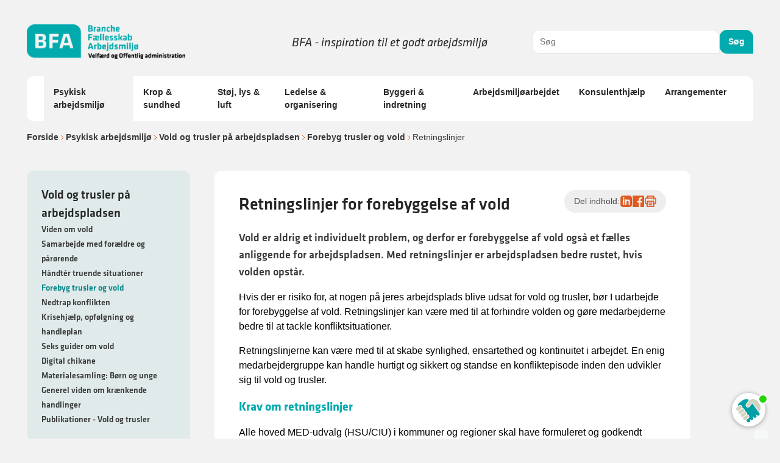

--- FILE ---
content_type: text/html; charset=utf-8
request_url: https://www.godtarbejdsmiljo.dk/trivsel/vold-og-trusler-paa-arbejdspladsen/forebyg-trusler-og-vold/retningslinjer
body_size: 19698
content:


<!DOCTYPE html>
<html id="-theme" class="no-js" lang="en" dir="ltr">

<head>
	
<meta charset="utf-8">
<meta http-equiv="X-UA-Compatible" content="IE=edge">
<meta name="description" content="Forebyggelse af vold kr&#xE6;ver f&#xE6;lles retningslinjer, der sikrer ensartet indsats, tryghed og klare handlingsplaner f&#xF8;r, under og efter voldsepisoder. Dette &#xF8;ger sikkerheden og den faglige kvalitet p&#xE5; arbejdspladsen.">
<meta name="keywords" content="Forebyg, trusler, vold, respekt, retningslinjer, f&#xF8;r" />
<meta name="author" content="BFA">
<meta name="viewport" content="width=device-width, initial-scale=1.0">
<meta name="format-detection" content="telephone=no">
<meta name="msapplication-tap-highlight" content="no">

<title>Retningslinjer for forebyggelse af vold</title>


	<link rel="shortcut icon" href='/media/triamdly/bfa-favicon-amw.png?v=639038259032200000'>
	<link rel="apple-touch-icon" sizes="180x180" href="/media/triamdly/bfa-favicon-amw.png?v=639038259032200000?width=180&height=180">
	<link rel="icon" type="image/png" sizes="32x32" href="/media/triamdly/bfa-favicon-amw.png?v=639038259032200000?width=32&height=32">
	<link rel="icon" type="image/png" sizes="16x16" href="/media/triamdly/bfa-favicon-amw.png?v=639038259032200000?width=16&height=16">


<meta property="og:type" content="website" />
<meta property="og:url" content="https://www.godtarbejdsmiljo.dk/trivsel/vold-og-trusler-paa-arbejdspladsen/forebyg-trusler-og-vold/retningslinjer" />
<meta property="og:title" content="Retningslinjer for forebyggelse af vold" />
<meta property="og:description" content="Forebyggelse af vold kr&#xE6;ver f&#xE6;lles retningslinjer, der sikrer ensartet indsats, tryghed og klare handlingsplaner f&#xF8;r, under og efter voldsepisoder. Dette &#xF8;ger sikkerheden og den faglige kvalitet p&#xE5; arbejdspladsen." />
<meta property="og:image" content="https://www.godtarbejdsmiljo.dk/media/l4ojwtu3/banner-some.jpg">
<meta property="twitter:card" content="summary_large_image">
<meta property="twitter:url" content="https://www.godtarbejdsmiljo.dk/trivsel/vold-og-trusler-paa-arbejdspladsen/forebyg-trusler-og-vold/retningslinjer">
<meta property="twitter:title" content="Retningslinjer for forebyggelse af vold">
<meta property="twitter:description" content="Forebyggelse af vold kr&#xE6;ver f&#xE6;lles retningslinjer, der sikrer ensartet indsats, tryghed og klare handlingsplaner f&#xF8;r, under og efter voldsepisoder. Dette &#xF8;ger sikkerheden og den faglige kvalitet p&#xE5; arbejdspladsen.">
<meta property="twitter:image" content="https://www.godtarbejdsmiljo.dk/media/l4ojwtu3/banner-some.jpg">

	

	
		<link rel="stylesheet" href="/app/assets/main.css" /> <!-- load styles -->
		<script type="module" defer src="/app/assets/main.js"></script> <!-- load Vite build output -->
	



	<script>
	// Change className of HTML from .no-js to .has-js.
	(function (el) {
		el.className = el.className.replace('no-js', 'has-js');
	})(document.documentElement);
</script>

	

<script>
	window.dataLayer = window.dataLayer || [];
	window.dataLayer.push({
		'event': 'pageInfo',
		'page_type': 'indholdssidePage',
		'article_name': 'Retningslinjer for forebyggelse af vold',
'page_category1': 'Trivsel','page_category2': 'Vold og trusler på arbejdspladsen','page_category3': 'Forebyg trusler og vold','page_category4': 'Retningslinjer'	});
</script>
	
<meta name="google-site-verification" content="a1RQceljdZtjjZFOEjhdkalB0nVnPwkTJ0fZWAoU_xM" />

<!-- The initial config of Consent Mode -->
<script type="text/javascript">
window.dataLayer = window.dataLayer || [];
function gtag() {
dataLayer.push(arguments);
}
gtag('consent', 'default', {
ad_storage: 'denied',
analytics_storage: 'denied',
wait_for_update: 500,
});
gtag('set', 'ads_data_redaction', true);
</script>

<!-- Google Tag Manager -->
<script>(function(w,d,s,l,i){w[l]=w[l]||[];w[l].push({'gtm.start':
new Date().getTime(),event:'gtm.js'});var f=d.getElementsByTagName(s)[0],
j=d.createElement(s),dl=l!='dataLayer'?'&l='+l:'';j.async=true;j.src=
'https://www.googletagmanager.com/gtm.js?id='+i+dl;f.parentNode.insertBefore(j,f);
})(window,document,'script','dataLayer','GTM-M3WB5X9');</script>
<!-- End Google Tag Manager -->

<meta name="google-site-verification" content="oVCUTcvs0sghDkRWxFsLou-kVpiweXsIeVSkFjqGdIM" />

<meta name="facebook-domain-verification" content="s3llxjo6tl8yg4xvkrn11v3poookii" />

<meta name="google-site-verification" content="hQBmlxKHj0jLcx_3kyvsvvD_SH6zauaCdVoAi9stJ9Y" />


	

	<link rel="stylesheet" href="https://use.typekit.net/rpa2gwr.css">
</head>

<body>
	

	

	
<header class="container pb-0 lg:pt-10 sticky-nav">
	<div class="flex flex-col lg:flex-row gap-2 lg:justify-between sticky-nav">
		<div
			class="flex justify-around flex-row lg:justify-between gap-4 lg:gap-0 md:!flex-nowrap flex-wrap w-full flex-behavior sticky-nav">
			<div class="flex gap-10 justify-between w-full">
				<div class="flex items-center">
						<a class="block max-w-[260px]" href="/">
							<img alt="" src="/media/ghghbf2d/bfa-logo-1.png"></img>
						</a>
				</div>

				<div class="my-auto block lg:hidden">
					
<div id="mobileMenuWrapper" class="relative flex">
	<button data-toggle-nav class="cursor-pointer">
		<svg xmlns="http://www.w3.org/2000/svg" width="25" height="25" viewBox="0 0 25 25" fill="none">
			<path d="M3.95703 12.1406H21.957" stroke="black" stroke-width="2" stroke-linecap="round"
				stroke-linejoin="round" />
			<path d="M3.95703 6.14062H21.957" stroke="black" stroke-width="2" stroke-linecap="round"
				stroke-linejoin="round" />
			<path d="M3.95703 18.1406H21.957" stroke="black" stroke-width="2" stroke-linecap="round"
				stroke-linejoin="round" />
		</svg>
	</button>
	<nav id="mobileNav"
		class="fixed top-0 right-0 w-full h-full bg-black  bg-opacity-80 transform translate-x-full ease-in-out z-10 overflow-y-auto overscroll-contain">
		<div class="relative">

			<div id="level-1" class="fixed inset-0 bg-grey-25 p-4 transition-all duration-300">
				<div class="flex justify-between py-3">
					<p class="text-p3-strong">Emner</p>
					<svg data-toggle-nav xmlns="http://www.w3.org/2000/svg" width="25" height="25" viewBox="0 0 25 25"
						fill="none">
						<path
							d="M12.957 22.1406C18.4799 22.1406 22.957 17.6635 22.957 12.1406C22.957 6.61778 18.4799 2.14062 12.957 2.14062C7.43418 2.14062 2.95703 6.61778 2.95703 12.1406C2.95703 17.6635 7.43418 22.1406 12.957 22.1406Z"
							stroke="#262626" stroke-width="2" stroke-linecap="round" stroke-linejoin="round" />
						<path d="M15.957 9.14062L9.95703 15.1406" stroke="#262626" stroke-width="2"
							stroke-linecap="round" stroke-linejoin="round" />
						<path d="M9.95703 9.14062L15.957 15.1406" stroke="#262626" stroke-width="2"
							stroke-linecap="round" stroke-linejoin="round" />
					</svg>
				</div>
				<ul class="flex flex-col">
						<li id="item-Psykisk arbejdsmilj&#xF8;"
							class="flex group justify-between items-center border-b-2 border-gray-300 last:border-b-0">
							<button
								class="text-t2 text-start uppercase font-bold py-3 group-hover:text-bfa-orange flex-grow"
								data-toggle-subnav data-toggle-title=1>
								Psykisk arbejdsmilj&#xF8;
							</button>
								<button class="text-gray-500 group-hover:text-bfa-orange">
									<svg xmlns="http://www.w3.org/2000/svg" class="w-5 h-5" fill="none" viewBox="0 0 24 24"
										stroke="currentColor">
										<path stroke-linecap="round" stroke-linejoin="round" stroke-width="2"
											d="M9 5l7 7-7 7" />
									</svg>
								</button>
						</li>
						<li id="item-Krop &amp; sundhed"
							class="flex group justify-between items-center border-b-2 border-gray-300 last:border-b-0">
							<button
								class="text-t2 text-start uppercase font-bold py-3 group-hover:text-bfa-orange flex-grow"
								data-toggle-subnav data-toggle-title=2>
								Krop &amp; sundhed
							</button>
								<button class="text-gray-500 group-hover:text-bfa-orange">
									<svg xmlns="http://www.w3.org/2000/svg" class="w-5 h-5" fill="none" viewBox="0 0 24 24"
										stroke="currentColor">
										<path stroke-linecap="round" stroke-linejoin="round" stroke-width="2"
											d="M9 5l7 7-7 7" />
									</svg>
								</button>
						</li>
						<li id="item-St&#xF8;j, lys &amp; luft"
							class="flex group justify-between items-center border-b-2 border-gray-300 last:border-b-0">
							<button
								class="text-t2 text-start uppercase font-bold py-3 group-hover:text-bfa-orange flex-grow"
								data-toggle-subnav data-toggle-title=3>
								St&#xF8;j, lys &amp; luft
							</button>
								<button class="text-gray-500 group-hover:text-bfa-orange">
									<svg xmlns="http://www.w3.org/2000/svg" class="w-5 h-5" fill="none" viewBox="0 0 24 24"
										stroke="currentColor">
										<path stroke-linecap="round" stroke-linejoin="round" stroke-width="2"
											d="M9 5l7 7-7 7" />
									</svg>
								</button>
						</li>
						<li id="item-Ledelse &amp; organisering"
							class="flex group justify-between items-center border-b-2 border-gray-300 last:border-b-0">
							<button
								class="text-t2 text-start uppercase font-bold py-3 group-hover:text-bfa-orange flex-grow"
								data-toggle-subnav data-toggle-title=4>
								Ledelse &amp; organisering
							</button>
								<button class="text-gray-500 group-hover:text-bfa-orange">
									<svg xmlns="http://www.w3.org/2000/svg" class="w-5 h-5" fill="none" viewBox="0 0 24 24"
										stroke="currentColor">
										<path stroke-linecap="round" stroke-linejoin="round" stroke-width="2"
											d="M9 5l7 7-7 7" />
									</svg>
								</button>
						</li>
						<li id="item-Byggeri &amp; indretning"
							class="flex group justify-between items-center border-b-2 border-gray-300 last:border-b-0">
							<button
								class="text-t2 text-start uppercase font-bold py-3 group-hover:text-bfa-orange flex-grow"
								data-toggle-subnav data-toggle-title=5>
								Byggeri &amp; indretning
							</button>
								<button class="text-gray-500 group-hover:text-bfa-orange">
									<svg xmlns="http://www.w3.org/2000/svg" class="w-5 h-5" fill="none" viewBox="0 0 24 24"
										stroke="currentColor">
										<path stroke-linecap="round" stroke-linejoin="round" stroke-width="2"
											d="M9 5l7 7-7 7" />
									</svg>
								</button>
						</li>
						<li id="item-Arbejdsmilj&#xF8;arbejdet"
							class="flex group justify-between items-center border-b-2 border-gray-300 last:border-b-0">
							<button
								class="text-t2 text-start uppercase font-bold py-3 group-hover:text-bfa-orange flex-grow"
								data-toggle-subnav data-toggle-title=6>
								Arbejdsmilj&#xF8;arbejdet
							</button>
								<button class="text-gray-500 group-hover:text-bfa-orange">
									<svg xmlns="http://www.w3.org/2000/svg" class="w-5 h-5" fill="none" viewBox="0 0 24 24"
										stroke="currentColor">
										<path stroke-linecap="round" stroke-linejoin="round" stroke-width="2"
											d="M9 5l7 7-7 7" />
									</svg>
								</button>
						</li>
						<li id="item-Konsulenthj&#xE6;lp"
							class="flex group justify-between items-center border-b-2 border-gray-300 last:border-b-0">
							<button
								class="text-t2 text-start uppercase font-bold py-3 group-hover:text-bfa-orange flex-grow"
								data-toggle-subnav data-toggle-title=7>
								Konsulenthj&#xE6;lp
							</button>
								<button class="text-gray-500 group-hover:text-bfa-orange">
									<svg xmlns="http://www.w3.org/2000/svg" class="w-5 h-5" fill="none" viewBox="0 0 24 24"
										stroke="currentColor">
										<path stroke-linecap="round" stroke-linejoin="round" stroke-width="2"
											d="M9 5l7 7-7 7" />
									</svg>
								</button>
						</li>
						<li id="item-Arrangementer"
							class="flex group justify-between items-center border-b-2 border-gray-300 last:border-b-0">
							<button
								class="text-t2 text-start uppercase font-bold py-3 group-hover:text-bfa-orange flex-grow"
								data-toggle-subnav data-toggle-title=8>
								Arrangementer
							</button>
								<button class="text-gray-500 group-hover:text-bfa-orange">
									<svg xmlns="http://www.w3.org/2000/svg" class="w-5 h-5" fill="none" viewBox="0 0 24 24"
										stroke="currentColor">
										<path stroke-linecap="round" stroke-linejoin="round" stroke-width="2"
											d="M9 5l7 7-7 7" />
									</svg>
								</button>
						</li>
					<div class="flex mt-10">
						<div class="flex flex-col gap-3">
							<p><strong>BFA</strong></p>
<p><a href="/om-godtarbejdsmiljoedk" title="Om godtarbejdsmiljo.dk">Om os</a></p>
<p><a href="/konsulenthjaelp" title="Konsulenthjælp">Konsulenthjælp</a></p>
<p><a href="/arrangementer" title="Arrangementer">Arrangementer</a></p>
<p><a href="/din-arbejdsplads" title="Din arbejdsplads">Din arbejdsplads</a></p>
<p><a href="/om-godtarbejdsmiljoedk/alle-publikationer" title="Alle publikationer">Alle publikationer</a></p>
<p><a href="/om-godtarbejdsmiljoedk/om-bfa-velfaerd-og-offentlig-administration/persondata-og-cookiepolitik" title="Persondata- og cookiepolitik">Personsdata- og cookiepolitik</a></p>
						</div>
					</div>
			</div>
			</ul>

		</div>
				<div id="level-2-1"
					class="fixed overflow-y-auto inset-0 bg-grey-25 p-4 transition-all duration-300 transform translate-x-full">
					<div class="flex justify-between py-3">
						<button class="text-bfa-orange flex text-h2 uppercase font-bold" data-go-back>
							<svg xmlns=" http://www.w3.org/2000/svg" class="w-5 h-5 rotate-180 m-auto" fill="none"
								viewBox="0 0 24 24" stroke="currentColor">
								<path stroke-linecap="round" stroke-linejoin="round" stroke-width="2" d="M9 5l7 7-7 7" />
							</svg>

							Psykisk arbejdsmilj&#xF8;
						</button>
						<button data-toggle-nav>
							<svg xmlns="http://www.w3.org/2000/svg" width="25" height="25" class="my-auto" viewBox="0 0 25 25"
								fill="none">
								<path
									d="M12.957 22.1406C18.4799 22.1406 22.957 17.6635 22.957 12.1406C22.957 6.61778 18.4799 2.14062 12.957 2.14062C7.43418 2.14062 2.95703 6.61778 2.95703 12.1406C2.95703 17.6635 7.43418 22.1406 12.957 22.1406Z"
									stroke="#262626" stroke-width="2" stroke-linecap="round" stroke-linejoin="round" />
								<path d="M15.957 9.14062L9.95703 15.1406" stroke="#262626" stroke-width="2"
									stroke-linecap="round" stroke-linejoin="round" />
								<path d="M9.95703 9.14062L15.957 15.1406" stroke="#262626" stroke-width="2"
									stroke-linecap="round" stroke-linejoin="round" />
							</svg>
						</button>

					</div>
					<ul class="flex flex-col">
							<li class="flex group border-b-2 border-gray-300 last:border-b-0">
								<a href="/trivsel/foelelser"
									class="text-t3 text-start font-bold py-3 group-hover:text-bfa-orange flex flex-grow align-center justify-between">F&#xF8;lelser
									<svg xmlns="http://www.w3.org/2000/svg" class="w-5 h-5 my-auto min-w-5" fill="none"
										viewBox="0 0 24 24" stroke="currentColor">
										<path stroke-linecap="round" stroke-linejoin="round" stroke-width="2" d="M9 5l7 7-7 7" />
									</svg>
								</a>
							</li>
							<li class="flex group border-b-2 border-gray-300 last:border-b-0">
								<a href="/trivsel/stress"
									class="text-t3 text-start font-bold py-3 group-hover:text-bfa-orange flex flex-grow align-center justify-between">Stress
									<svg xmlns="http://www.w3.org/2000/svg" class="w-5 h-5 my-auto min-w-5" fill="none"
										viewBox="0 0 24 24" stroke="currentColor">
										<path stroke-linecap="round" stroke-linejoin="round" stroke-width="2" d="M9 5l7 7-7 7" />
									</svg>
								</a>
							</li>
							<li class="flex group border-b-2 border-gray-300 last:border-b-0">
								<a href="/trivsel/kraenkende-handlinger"
									class="text-t3 text-start font-bold py-3 group-hover:text-bfa-orange flex flex-grow align-center justify-between">Kr&#xE6;nkende handlinger
									<svg xmlns="http://www.w3.org/2000/svg" class="w-5 h-5 my-auto min-w-5" fill="none"
										viewBox="0 0 24 24" stroke="currentColor">
										<path stroke-linecap="round" stroke-linejoin="round" stroke-width="2" d="M9 5l7 7-7 7" />
									</svg>
								</a>
							</li>
							<li class="flex group border-b-2 border-gray-300 last:border-b-0">
								<a href="/trivsel/godt-samarbejde"
									class="text-t3 text-start font-bold py-3 group-hover:text-bfa-orange flex flex-grow align-center justify-between">Godt samarbejde
									<svg xmlns="http://www.w3.org/2000/svg" class="w-5 h-5 my-auto min-w-5" fill="none"
										viewBox="0 0 24 24" stroke="currentColor">
										<path stroke-linecap="round" stroke-linejoin="round" stroke-width="2" d="M9 5l7 7-7 7" />
									</svg>
								</a>
							</li>
							<li class="flex group border-b-2 border-gray-300 last:border-b-0">
								<a href="/trivsel/mobning"
									class="text-t3 text-start font-bold py-3 group-hover:text-bfa-orange flex flex-grow align-center justify-between">Mobning
									<svg xmlns="http://www.w3.org/2000/svg" class="w-5 h-5 my-auto min-w-5" fill="none"
										viewBox="0 0 24 24" stroke="currentColor">
										<path stroke-linecap="round" stroke-linejoin="round" stroke-width="2" d="M9 5l7 7-7 7" />
									</svg>
								</a>
							</li>
							<li class="flex group border-b-2 border-gray-300 last:border-b-0">
								<a href="/trivsel/konflikter"
									class="text-t3 text-start font-bold py-3 group-hover:text-bfa-orange flex flex-grow align-center justify-between">Konflikter
									<svg xmlns="http://www.w3.org/2000/svg" class="w-5 h-5 my-auto min-w-5" fill="none"
										viewBox="0 0 24 24" stroke="currentColor">
										<path stroke-linecap="round" stroke-linejoin="round" stroke-width="2" d="M9 5l7 7-7 7" />
									</svg>
								</a>
							</li>
							<li class="flex group border-b-2 border-gray-300 last:border-b-0">
								<a href="/trivsel/vold-og-trusler-paa-arbejdspladsen"
									class="text-t3 text-start font-bold py-3 group-hover:text-bfa-orange flex flex-grow align-center justify-between">Vold og trusler p&#xE5; arbejdspladsen
									<svg xmlns="http://www.w3.org/2000/svg" class="w-5 h-5 my-auto min-w-5" fill="none"
										viewBox="0 0 24 24" stroke="currentColor">
										<path stroke-linecap="round" stroke-linejoin="round" stroke-width="2" d="M9 5l7 7-7 7" />
									</svg>
								</a>
							</li>
							<li class="flex group border-b-2 border-gray-300 last:border-b-0">
								<a href="/trivsel/mangfoldighed"
									class="text-t3 text-start font-bold py-3 group-hover:text-bfa-orange flex flex-grow align-center justify-between">Mangfoldighed
									<svg xmlns="http://www.w3.org/2000/svg" class="w-5 h-5 my-auto min-w-5" fill="none"
										viewBox="0 0 24 24" stroke="currentColor">
										<path stroke-linecap="round" stroke-linejoin="round" stroke-width="2" d="M9 5l7 7-7 7" />
									</svg>
								</a>
							</li>
							<li class="flex group border-b-2 border-gray-300 last:border-b-0">
								<a href="/trivsel/god-modtagekultur"
									class="text-t3 text-start font-bold py-3 group-hover:text-bfa-orange flex flex-grow align-center justify-between">Tag godt imod de nye
									<svg xmlns="http://www.w3.org/2000/svg" class="w-5 h-5 my-auto min-w-5" fill="none"
										viewBox="0 0 24 24" stroke="currentColor">
										<path stroke-linecap="round" stroke-linejoin="round" stroke-width="2" d="M9 5l7 7-7 7" />
									</svg>
								</a>
							</li>
							<li class="flex group border-b-2 border-gray-300 last:border-b-0">
								<a href="/trivsel/naar-du-skal-lede-dig-selv"
									class="text-t3 text-start font-bold py-3 group-hover:text-bfa-orange flex flex-grow align-center justify-between">N&#xE5;r du skal lede dig selv
									<svg xmlns="http://www.w3.org/2000/svg" class="w-5 h-5 my-auto min-w-5" fill="none"
										viewBox="0 0 24 24" stroke="currentColor">
										<path stroke-linecap="round" stroke-linejoin="round" stroke-width="2" d="M9 5l7 7-7 7" />
									</svg>
								</a>
							</li>
							<li class="flex group border-b-2 border-gray-300 last:border-b-0">
								<a href="/trivsel/trivsel-i-kunde-kontakt-og-callcentre"
									class="text-t3 text-start font-bold py-3 group-hover:text-bfa-orange flex flex-grow align-center justify-between">Trivsel i kunde-, kontakt- og callcentre
									<svg xmlns="http://www.w3.org/2000/svg" class="w-5 h-5 my-auto min-w-5" fill="none"
										viewBox="0 0 24 24" stroke="currentColor">
										<path stroke-linecap="round" stroke-linejoin="round" stroke-width="2" d="M9 5l7 7-7 7" />
									</svg>
								</a>
							</li>
							<li class="flex group border-b-2 border-gray-300 last:border-b-0">
								<a href="/trivsel/cases-om-trivsel"
									class="text-t3 text-start font-bold py-3 group-hover:text-bfa-orange flex flex-grow align-center justify-between">Cases om trivsel
									<svg xmlns="http://www.w3.org/2000/svg" class="w-5 h-5 my-auto min-w-5" fill="none"
										viewBox="0 0 24 24" stroke="currentColor">
										<path stroke-linecap="round" stroke-linejoin="round" stroke-width="2" d="M9 5l7 7-7 7" />
									</svg>
								</a>
							</li>
							<li class="flex group border-b-2 border-gray-300 last:border-b-0">
								<a href="/trivsel/alle-publikationer-trivsel"
									class="text-t3 text-start font-bold py-3 group-hover:text-bfa-orange flex flex-grow align-center justify-between">Alle publikationer - Psykisk arbejdsmilj&#xF8;
									<svg xmlns="http://www.w3.org/2000/svg" class="w-5 h-5 my-auto min-w-5" fill="none"
										viewBox="0 0 24 24" stroke="currentColor">
										<path stroke-linecap="round" stroke-linejoin="round" stroke-width="2" d="M9 5l7 7-7 7" />
									</svg>
								</a>
							</li>
					</ul>
				</div>
				<div id="level-2-2"
					class="fixed overflow-y-auto inset-0 bg-grey-25 p-4 transition-all duration-300 transform translate-x-full">
					<div class="flex justify-between py-3">
						<button class="text-bfa-orange flex text-h2 uppercase font-bold" data-go-back>
							<svg xmlns=" http://www.w3.org/2000/svg" class="w-5 h-5 rotate-180 m-auto" fill="none"
								viewBox="0 0 24 24" stroke="currentColor">
								<path stroke-linecap="round" stroke-linejoin="round" stroke-width="2" d="M9 5l7 7-7 7" />
							</svg>

							Krop &amp; sundhed
						</button>
						<button data-toggle-nav>
							<svg xmlns="http://www.w3.org/2000/svg" width="25" height="25" class="my-auto" viewBox="0 0 25 25"
								fill="none">
								<path
									d="M12.957 22.1406C18.4799 22.1406 22.957 17.6635 22.957 12.1406C22.957 6.61778 18.4799 2.14062 12.957 2.14062C7.43418 2.14062 2.95703 6.61778 2.95703 12.1406C2.95703 17.6635 7.43418 22.1406 12.957 22.1406Z"
									stroke="#262626" stroke-width="2" stroke-linecap="round" stroke-linejoin="round" />
								<path d="M15.957 9.14062L9.95703 15.1406" stroke="#262626" stroke-width="2"
									stroke-linecap="round" stroke-linejoin="round" />
								<path d="M9.95703 9.14062L15.957 15.1406" stroke="#262626" stroke-width="2"
									stroke-linecap="round" stroke-linejoin="round" />
							</svg>
						</button>

					</div>
					<ul class="flex flex-col">
							<li class="flex group border-b-2 border-gray-300 last:border-b-0">
								<a href="/krop-og-sundhed/smerter"
									class="text-t3 text-start font-bold py-3 group-hover:text-bfa-orange flex flex-grow align-center justify-between">Smerter
									<svg xmlns="http://www.w3.org/2000/svg" class="w-5 h-5 my-auto min-w-5" fill="none"
										viewBox="0 0 24 24" stroke="currentColor">
										<path stroke-linecap="round" stroke-linejoin="round" stroke-width="2" d="M9 5l7 7-7 7" />
									</svg>
								</a>
							</li>
							<li class="flex group border-b-2 border-gray-300 last:border-b-0">
								<a href="/krop-og-sundhed/ergonomi-paa-din-arbejdsplads"
									class="text-t3 text-start font-bold py-3 group-hover:text-bfa-orange flex flex-grow align-center justify-between">Ergonomi p&#xE5; din arbejdsplads
									<svg xmlns="http://www.w3.org/2000/svg" class="w-5 h-5 my-auto min-w-5" fill="none"
										viewBox="0 0 24 24" stroke="currentColor">
										<path stroke-linecap="round" stroke-linejoin="round" stroke-width="2" d="M9 5l7 7-7 7" />
									</svg>
								</a>
							</li>
							<li class="flex group border-b-2 border-gray-300 last:border-b-0">
								<a href="/krop-og-sundhed/kemi-og-farlige-stoffer"
									class="text-t3 text-start font-bold py-3 group-hover:text-bfa-orange flex flex-grow align-center justify-between">Kemi og farlige stoffer
									<svg xmlns="http://www.w3.org/2000/svg" class="w-5 h-5 my-auto min-w-5" fill="none"
										viewBox="0 0 24 24" stroke="currentColor">
										<path stroke-linecap="round" stroke-linejoin="round" stroke-width="2" d="M9 5l7 7-7 7" />
									</svg>
								</a>
							</li>
							<li class="flex group border-b-2 border-gray-300 last:border-b-0">
								<a href="/krop-og-sundhed/muskel-og-skeletbesvaer-msb"
									class="text-t3 text-start font-bold py-3 group-hover:text-bfa-orange flex flex-grow align-center justify-between">Muskel- og skeletbesv&#xE6;r, MSB
									<svg xmlns="http://www.w3.org/2000/svg" class="w-5 h-5 my-auto min-w-5" fill="none"
										viewBox="0 0 24 24" stroke="currentColor">
										<path stroke-linecap="round" stroke-linejoin="round" stroke-width="2" d="M9 5l7 7-7 7" />
									</svg>
								</a>
							</li>
							<li class="flex group border-b-2 border-gray-300 last:border-b-0">
								<a href="/krop-og-sundhed/forflytning"
									class="text-t3 text-start font-bold py-3 group-hover:text-bfa-orange flex flex-grow align-center justify-between">Forflytning af personer
									<svg xmlns="http://www.w3.org/2000/svg" class="w-5 h-5 my-auto min-w-5" fill="none"
										viewBox="0 0 24 24" stroke="currentColor">
										<path stroke-linecap="round" stroke-linejoin="round" stroke-width="2" d="M9 5l7 7-7 7" />
									</svg>
								</a>
							</li>
							<li class="flex group border-b-2 border-gray-300 last:border-b-0">
								<a href="/krop-og-sundhed/fysisk-aktivitet"
									class="text-t3 text-start font-bold py-3 group-hover:text-bfa-orange flex flex-grow align-center justify-between">Fysisk aktivitet
									<svg xmlns="http://www.w3.org/2000/svg" class="w-5 h-5 my-auto min-w-5" fill="none"
										viewBox="0 0 24 24" stroke="currentColor">
										<path stroke-linecap="round" stroke-linejoin="round" stroke-width="2" d="M9 5l7 7-7 7" />
									</svg>
								</a>
							</li>
							<li class="flex group border-b-2 border-gray-300 last:border-b-0">
								<a href="/krop-og-sundhed/saet-gang-i-bevaegelsen"
									class="text-t3 text-start font-bold py-3 group-hover:text-bfa-orange flex flex-grow align-center justify-between">S&#xE6;t gang i bev&#xE6;gelsen: 12 nemme og sjove &#xF8;velser til jer p&#xE5; kontoret
									<svg xmlns="http://www.w3.org/2000/svg" class="w-5 h-5 my-auto min-w-5" fill="none"
										viewBox="0 0 24 24" stroke="currentColor">
										<path stroke-linecap="round" stroke-linejoin="round" stroke-width="2" d="M9 5l7 7-7 7" />
									</svg>
								</a>
							</li>
							<li class="flex group border-b-2 border-gray-300 last:border-b-0">
								<a href="/krop-og-sundhed/sund-hud"
									class="text-t3 text-start font-bold py-3 group-hover:text-bfa-orange flex flex-grow align-center justify-between">Hold din hud sund
									<svg xmlns="http://www.w3.org/2000/svg" class="w-5 h-5 my-auto min-w-5" fill="none"
										viewBox="0 0 24 24" stroke="currentColor">
										<path stroke-linecap="round" stroke-linejoin="round" stroke-width="2" d="M9 5l7 7-7 7" />
									</svg>
								</a>
							</li>
							<li class="flex group border-b-2 border-gray-300 last:border-b-0">
								<a href="/krop-og-sundhed/nudging"
									class="text-t3 text-start font-bold py-3 group-hover:text-bfa-orange flex flex-grow align-center justify-between">Nudging: STR&#xC6;K UD n&#xE5;r du kan
									<svg xmlns="http://www.w3.org/2000/svg" class="w-5 h-5 my-auto min-w-5" fill="none"
										viewBox="0 0 24 24" stroke="currentColor">
										<path stroke-linecap="round" stroke-linejoin="round" stroke-width="2" d="M9 5l7 7-7 7" />
									</svg>
								</a>
							</li>
							<li class="flex group border-b-2 border-gray-300 last:border-b-0">
								<a href="/krop-og-sundhed/alle-publikationer-krop-sundhed"
									class="text-t3 text-start font-bold py-3 group-hover:text-bfa-orange flex flex-grow align-center justify-between">Alle publikationer- Krop &amp; Sundhed
									<svg xmlns="http://www.w3.org/2000/svg" class="w-5 h-5 my-auto min-w-5" fill="none"
										viewBox="0 0 24 24" stroke="currentColor">
										<path stroke-linecap="round" stroke-linejoin="round" stroke-width="2" d="M9 5l7 7-7 7" />
									</svg>
								</a>
							</li>
					</ul>
				</div>
				<div id="level-2-3"
					class="fixed overflow-y-auto inset-0 bg-grey-25 p-4 transition-all duration-300 transform translate-x-full">
					<div class="flex justify-between py-3">
						<button class="text-bfa-orange flex text-h2 uppercase font-bold" data-go-back>
							<svg xmlns=" http://www.w3.org/2000/svg" class="w-5 h-5 rotate-180 m-auto" fill="none"
								viewBox="0 0 24 24" stroke="currentColor">
								<path stroke-linecap="round" stroke-linejoin="round" stroke-width="2" d="M9 5l7 7-7 7" />
							</svg>

							St&#xF8;j, lys &amp; luft
						</button>
						<button data-toggle-nav>
							<svg xmlns="http://www.w3.org/2000/svg" width="25" height="25" class="my-auto" viewBox="0 0 25 25"
								fill="none">
								<path
									d="M12.957 22.1406C18.4799 22.1406 22.957 17.6635 22.957 12.1406C22.957 6.61778 18.4799 2.14062 12.957 2.14062C7.43418 2.14062 2.95703 6.61778 2.95703 12.1406C2.95703 17.6635 7.43418 22.1406 12.957 22.1406Z"
									stroke="#262626" stroke-width="2" stroke-linecap="round" stroke-linejoin="round" />
								<path d="M15.957 9.14062L9.95703 15.1406" stroke="#262626" stroke-width="2"
									stroke-linecap="round" stroke-linejoin="round" />
								<path d="M9.95703 9.14062L15.957 15.1406" stroke="#262626" stroke-width="2"
									stroke-linecap="round" stroke-linejoin="round" />
							</svg>
						</button>

					</div>
					<ul class="flex flex-col">
							<li class="flex group border-b-2 border-gray-300 last:border-b-0">
								<a href="/stoej-lys-luft/hvad-er-indeklima"
									class="text-t3 text-start font-bold py-3 group-hover:text-bfa-orange flex flex-grow align-center justify-between">Hvad er indeklima
									<svg xmlns="http://www.w3.org/2000/svg" class="w-5 h-5 my-auto min-w-5" fill="none"
										viewBox="0 0 24 24" stroke="currentColor">
										<path stroke-linecap="round" stroke-linejoin="round" stroke-width="2" d="M9 5l7 7-7 7" />
									</svg>
								</a>
							</li>
							<li class="flex group border-b-2 border-gray-300 last:border-b-0">
								<a href="/stoej-lys-luft/symptomer-og-sygdomme"
									class="text-t3 text-start font-bold py-3 group-hover:text-bfa-orange flex flex-grow align-center justify-between">Symptomer og sygdomme
									<svg xmlns="http://www.w3.org/2000/svg" class="w-5 h-5 my-auto min-w-5" fill="none"
										viewBox="0 0 24 24" stroke="currentColor">
										<path stroke-linecap="round" stroke-linejoin="round" stroke-width="2" d="M9 5l7 7-7 7" />
									</svg>
								</a>
							</li>
							<li class="flex group border-b-2 border-gray-300 last:border-b-0">
								<a href="/stoej-lys-luft/gode-raad-til-bedre-luftkvalitet"
									class="text-t3 text-start font-bold py-3 group-hover:text-bfa-orange flex flex-grow align-center justify-between">Gode r&#xE5;d til bedre luftkvalitet
									<svg xmlns="http://www.w3.org/2000/svg" class="w-5 h-5 my-auto min-w-5" fill="none"
										viewBox="0 0 24 24" stroke="currentColor">
										<path stroke-linecap="round" stroke-linejoin="round" stroke-width="2" d="M9 5l7 7-7 7" />
									</svg>
								</a>
							</li>
							<li class="flex group border-b-2 border-gray-300 last:border-b-0">
								<a href="/stoej-lys-luft/kemi-og-farlige-partikler-i-indeklimaet"
									class="text-t3 text-start font-bold py-3 group-hover:text-bfa-orange flex flex-grow align-center justify-between">Kemi og farlige partikler
									<svg xmlns="http://www.w3.org/2000/svg" class="w-5 h-5 my-auto min-w-5" fill="none"
										viewBox="0 0 24 24" stroke="currentColor">
										<path stroke-linecap="round" stroke-linejoin="round" stroke-width="2" d="M9 5l7 7-7 7" />
									</svg>
								</a>
							</li>
							<li class="flex group border-b-2 border-gray-300 last:border-b-0">
								<a href="/stoej-lys-luft/fugt-og-skimmel"
									class="text-t3 text-start font-bold py-3 group-hover:text-bfa-orange flex flex-grow align-center justify-between">Luftfugtighed og skimmel
									<svg xmlns="http://www.w3.org/2000/svg" class="w-5 h-5 my-auto min-w-5" fill="none"
										viewBox="0 0 24 24" stroke="currentColor">
										<path stroke-linecap="round" stroke-linejoin="round" stroke-width="2" d="M9 5l7 7-7 7" />
									</svg>
								</a>
							</li>
							<li class="flex group border-b-2 border-gray-300 last:border-b-0">
								<a href="/stoej-lys-luft/ventilation"
									class="text-t3 text-start font-bold py-3 group-hover:text-bfa-orange flex flex-grow align-center justify-between">Udluftning og ventilation
									<svg xmlns="http://www.w3.org/2000/svg" class="w-5 h-5 my-auto min-w-5" fill="none"
										viewBox="0 0 24 24" stroke="currentColor">
										<path stroke-linecap="round" stroke-linejoin="round" stroke-width="2" d="M9 5l7 7-7 7" />
									</svg>
								</a>
							</li>
							<li class="flex group border-b-2 border-gray-300 last:border-b-0">
								<a href="/stoej-lys-luft/stoej-paa-arbejdspladsen"
									class="text-t3 text-start font-bold py-3 group-hover:text-bfa-orange flex flex-grow align-center justify-between">St&#xF8;j p&#xE5; arbejdspladsen
									<svg xmlns="http://www.w3.org/2000/svg" class="w-5 h-5 my-auto min-w-5" fill="none"
										viewBox="0 0 24 24" stroke="currentColor">
										<path stroke-linecap="round" stroke-linejoin="round" stroke-width="2" d="M9 5l7 7-7 7" />
									</svg>
								</a>
							</li>
							<li class="flex group border-b-2 border-gray-300 last:border-b-0">
								<a href="/stoej-lys-luft/stoej-i-dagtilbud-skole-og-sfo"
									class="text-t3 text-start font-bold py-3 group-hover:text-bfa-orange flex flex-grow align-center justify-between">St&#xF8;j i rum med b&#xF8;rn
									<svg xmlns="http://www.w3.org/2000/svg" class="w-5 h-5 my-auto min-w-5" fill="none"
										viewBox="0 0 24 24" stroke="currentColor">
										<path stroke-linecap="round" stroke-linejoin="round" stroke-width="2" d="M9 5l7 7-7 7" />
									</svg>
								</a>
							</li>
							<li class="flex group border-b-2 border-gray-300 last:border-b-0">
								<a href="/stoej-lys-luft/lys"
									class="text-t3 text-start font-bold py-3 group-hover:text-bfa-orange flex flex-grow align-center justify-between">Lys p&#xE5; arbejdspladsen
									<svg xmlns="http://www.w3.org/2000/svg" class="w-5 h-5 my-auto min-w-5" fill="none"
										viewBox="0 0 24 24" stroke="currentColor">
										<path stroke-linecap="round" stroke-linejoin="round" stroke-width="2" d="M9 5l7 7-7 7" />
									</svg>
								</a>
							</li>
							<li class="flex group border-b-2 border-gray-300 last:border-b-0">
								<a href="/stoej-lys-luft/temperatur-og-traek"
									class="text-t3 text-start font-bold py-3 group-hover:text-bfa-orange flex flex-grow align-center justify-between">Temperatur og tr&#xE6;k
									<svg xmlns="http://www.w3.org/2000/svg" class="w-5 h-5 my-auto min-w-5" fill="none"
										viewBox="0 0 24 24" stroke="currentColor">
										<path stroke-linecap="round" stroke-linejoin="round" stroke-width="2" d="M9 5l7 7-7 7" />
									</svg>
								</a>
							</li>
							<li class="flex group border-b-2 border-gray-300 last:border-b-0">
								<a href="/stoej-lys-luft/rengoering-og-indeklima"
									class="text-t3 text-start font-bold py-3 group-hover:text-bfa-orange flex flex-grow align-center justify-between">Reng&#xF8;ring og indeklima
									<svg xmlns="http://www.w3.org/2000/svg" class="w-5 h-5 my-auto min-w-5" fill="none"
										viewBox="0 0 24 24" stroke="currentColor">
										<path stroke-linecap="round" stroke-linejoin="round" stroke-width="2" d="M9 5l7 7-7 7" />
									</svg>
								</a>
							</li>
							<li class="flex group border-b-2 border-gray-300 last:border-b-0">
								<a href="/stoej-lys-luft/statisk-elektricitet"
									class="text-t3 text-start font-bold py-3 group-hover:text-bfa-orange flex flex-grow align-center justify-between">Statisk elektricitet
									<svg xmlns="http://www.w3.org/2000/svg" class="w-5 h-5 my-auto min-w-5" fill="none"
										viewBox="0 0 24 24" stroke="currentColor">
										<path stroke-linecap="round" stroke-linejoin="round" stroke-width="2" d="M9 5l7 7-7 7" />
									</svg>
								</a>
							</li>
							<li class="flex group border-b-2 border-gray-300 last:border-b-0">
								<a href="/stoej-lys-luft/raadgivere"
									class="text-t3 text-start font-bold py-3 group-hover:text-bfa-orange flex flex-grow align-center justify-between">Byg med omtanke for indeklimaet
									<svg xmlns="http://www.w3.org/2000/svg" class="w-5 h-5 my-auto min-w-5" fill="none"
										viewBox="0 0 24 24" stroke="currentColor">
										<path stroke-linecap="round" stroke-linejoin="round" stroke-width="2" d="M9 5l7 7-7 7" />
									</svg>
								</a>
							</li>
							<li class="flex group border-b-2 border-gray-300 last:border-b-0">
								<a href="/stoej-lys-luft/indeklima-generelt"
									class="text-t3 text-start font-bold py-3 group-hover:text-bfa-orange flex flex-grow align-center justify-between">Flere temaer om indeklima
									<svg xmlns="http://www.w3.org/2000/svg" class="w-5 h-5 my-auto min-w-5" fill="none"
										viewBox="0 0 24 24" stroke="currentColor">
										<path stroke-linecap="round" stroke-linejoin="round" stroke-width="2" d="M9 5l7 7-7 7" />
									</svg>
								</a>
							</li>
							<li class="flex group border-b-2 border-gray-300 last:border-b-0">
								<a href="/stoej-lys-luft/krav-og-regler-om-indeklima"
									class="text-t3 text-start font-bold py-3 group-hover:text-bfa-orange flex flex-grow align-center justify-between">Krav og regler om indeklima
									<svg xmlns="http://www.w3.org/2000/svg" class="w-5 h-5 my-auto min-w-5" fill="none"
										viewBox="0 0 24 24" stroke="currentColor">
										<path stroke-linecap="round" stroke-linejoin="round" stroke-width="2" d="M9 5l7 7-7 7" />
									</svg>
								</a>
							</li>
							<li class="flex group border-b-2 border-gray-300 last:border-b-0">
								<a href="/stoej-lys-luft/maaling-af-indeklima"
									class="text-t3 text-start font-bold py-3 group-hover:text-bfa-orange flex flex-grow align-center justify-between">M&#xE5;ling af indeklima
									<svg xmlns="http://www.w3.org/2000/svg" class="w-5 h-5 my-auto min-w-5" fill="none"
										viewBox="0 0 24 24" stroke="currentColor">
										<path stroke-linecap="round" stroke-linejoin="round" stroke-width="2" d="M9 5l7 7-7 7" />
									</svg>
								</a>
							</li>
							<li class="flex group border-b-2 border-gray-300 last:border-b-0">
								<a href="/stoej-lys-luft/roller-og-ansvar"
									class="text-t3 text-start font-bold py-3 group-hover:text-bfa-orange flex flex-grow align-center justify-between">Roller &amp; ansvar
									<svg xmlns="http://www.w3.org/2000/svg" class="w-5 h-5 my-auto min-w-5" fill="none"
										viewBox="0 0 24 24" stroke="currentColor">
										<path stroke-linecap="round" stroke-linejoin="round" stroke-width="2" d="M9 5l7 7-7 7" />
									</svg>
								</a>
							</li>
							<li class="flex group border-b-2 border-gray-300 last:border-b-0">
								<a href="/stoej-lys-luft/alle-publikationer-stoej-lys-og-luft"
									class="text-t3 text-start font-bold py-3 group-hover:text-bfa-orange flex flex-grow align-center justify-between">Alle publikationer - St&#xF8;j, lys og luft
									<svg xmlns="http://www.w3.org/2000/svg" class="w-5 h-5 my-auto min-w-5" fill="none"
										viewBox="0 0 24 24" stroke="currentColor">
										<path stroke-linecap="round" stroke-linejoin="round" stroke-width="2" d="M9 5l7 7-7 7" />
									</svg>
								</a>
							</li>
					</ul>
				</div>
				<div id="level-2-4"
					class="fixed overflow-y-auto inset-0 bg-grey-25 p-4 transition-all duration-300 transform translate-x-full">
					<div class="flex justify-between py-3">
						<button class="text-bfa-orange flex text-h2 uppercase font-bold" data-go-back>
							<svg xmlns=" http://www.w3.org/2000/svg" class="w-5 h-5 rotate-180 m-auto" fill="none"
								viewBox="0 0 24 24" stroke="currentColor">
								<path stroke-linecap="round" stroke-linejoin="round" stroke-width="2" d="M9 5l7 7-7 7" />
							</svg>

							Ledelse &amp; organisering
						</button>
						<button data-toggle-nav>
							<svg xmlns="http://www.w3.org/2000/svg" width="25" height="25" class="my-auto" viewBox="0 0 25 25"
								fill="none">
								<path
									d="M12.957 22.1406C18.4799 22.1406 22.957 17.6635 22.957 12.1406C22.957 6.61778 18.4799 2.14062 12.957 2.14062C7.43418 2.14062 2.95703 6.61778 2.95703 12.1406C2.95703 17.6635 7.43418 22.1406 12.957 22.1406Z"
									stroke="#262626" stroke-width="2" stroke-linecap="round" stroke-linejoin="round" />
								<path d="M15.957 9.14062L9.95703 15.1406" stroke="#262626" stroke-width="2"
									stroke-linecap="round" stroke-linejoin="round" />
								<path d="M9.95703 9.14062L15.957 15.1406" stroke="#262626" stroke-width="2"
									stroke-linecap="round" stroke-linejoin="round" />
							</svg>
						</button>

					</div>
					<ul class="flex flex-col">
							<li class="flex group border-b-2 border-gray-300 last:border-b-0">
								<a href="/ledelse-organisering/fastholdelse-af-seniorer"
									class="text-t3 text-start font-bold py-3 group-hover:text-bfa-orange flex flex-grow align-center justify-between">Fastholdelse af seniorer
									<svg xmlns="http://www.w3.org/2000/svg" class="w-5 h-5 my-auto min-w-5" fill="none"
										viewBox="0 0 24 24" stroke="currentColor">
										<path stroke-linecap="round" stroke-linejoin="round" stroke-width="2" d="M9 5l7 7-7 7" />
									</svg>
								</a>
							</li>
							<li class="flex group border-b-2 border-gray-300 last:border-b-0">
								<a href="/ledelse-organisering/lederens-trivsel"
									class="text-t3 text-start font-bold py-3 group-hover:text-bfa-orange flex flex-grow align-center justify-between">Lederens egen trivsel
									<svg xmlns="http://www.w3.org/2000/svg" class="w-5 h-5 my-auto min-w-5" fill="none"
										viewBox="0 0 24 24" stroke="currentColor">
										<path stroke-linecap="round" stroke-linejoin="round" stroke-width="2" d="M9 5l7 7-7 7" />
									</svg>
								</a>
							</li>
							<li class="flex group border-b-2 border-gray-300 last:border-b-0">
								<a href="/ledelse-organisering/forandringer"
									class="text-t3 text-start font-bold py-3 group-hover:text-bfa-orange flex flex-grow align-center justify-between">Forandringsprocesser
									<svg xmlns="http://www.w3.org/2000/svg" class="w-5 h-5 my-auto min-w-5" fill="none"
										viewBox="0 0 24 24" stroke="currentColor">
										<path stroke-linecap="round" stroke-linejoin="round" stroke-width="2" d="M9 5l7 7-7 7" />
									</svg>
								</a>
							</li>
							<li class="flex group border-b-2 border-gray-300 last:border-b-0">
								<a href="/ledelse-organisering/digitalisering-og-teknologi"
									class="text-t3 text-start font-bold py-3 group-hover:text-bfa-orange flex flex-grow align-center justify-between">Digitalisering og teknologi
									<svg xmlns="http://www.w3.org/2000/svg" class="w-5 h-5 my-auto min-w-5" fill="none"
										viewBox="0 0 24 24" stroke="currentColor">
										<path stroke-linecap="round" stroke-linejoin="round" stroke-width="2" d="M9 5l7 7-7 7" />
									</svg>
								</a>
							</li>
							<li class="flex group border-b-2 border-gray-300 last:border-b-0">
								<a href="/ledelse-organisering/sygefravaer-og-arbejdsmiljoe"
									class="text-t3 text-start font-bold py-3 group-hover:text-bfa-orange flex flex-grow align-center justify-between">Sygefrav&#xE6;r
									<svg xmlns="http://www.w3.org/2000/svg" class="w-5 h-5 my-auto min-w-5" fill="none"
										viewBox="0 0 24 24" stroke="currentColor">
										<path stroke-linecap="round" stroke-linejoin="round" stroke-width="2" d="M9 5l7 7-7 7" />
									</svg>
								</a>
							</li>
							<li class="flex group border-b-2 border-gray-300 last:border-b-0">
								<a href="/ledelse-organisering/hybrid-arbejdsplads-og-hjemmearbejde"
									class="text-t3 text-start font-bold py-3 group-hover:text-bfa-orange flex flex-grow align-center justify-between">Hybrid arbejdsplads og hjemmearbejde
									<svg xmlns="http://www.w3.org/2000/svg" class="w-5 h-5 my-auto min-w-5" fill="none"
										viewBox="0 0 24 24" stroke="currentColor">
										<path stroke-linecap="round" stroke-linejoin="round" stroke-width="2" d="M9 5l7 7-7 7" />
									</svg>
								</a>
							</li>
							<li class="flex group border-b-2 border-gray-300 last:border-b-0">
								<a href="/ledelse-organisering/organisering-af-arbejdet"
									class="text-t3 text-start font-bold py-3 group-hover:text-bfa-orange flex flex-grow align-center justify-between">Organisering af arbejdet
									<svg xmlns="http://www.w3.org/2000/svg" class="w-5 h-5 my-auto min-w-5" fill="none"
										viewBox="0 0 24 24" stroke="currentColor">
										<path stroke-linecap="round" stroke-linejoin="round" stroke-width="2" d="M9 5l7 7-7 7" />
									</svg>
								</a>
							</li>
							<li class="flex group border-b-2 border-gray-300 last:border-b-0">
								<a href="/ledelse-organisering/ledelse-vaerktoejer"
									class="text-t3 text-start font-bold py-3 group-hover:text-bfa-orange flex flex-grow align-center justify-between">Ledelsesv&#xE6;rkt&#xF8;jer
									<svg xmlns="http://www.w3.org/2000/svg" class="w-5 h-5 my-auto min-w-5" fill="none"
										viewBox="0 0 24 24" stroke="currentColor">
										<path stroke-linecap="round" stroke-linejoin="round" stroke-width="2" d="M9 5l7 7-7 7" />
									</svg>
								</a>
							</li>
							<li class="flex group border-b-2 border-gray-300 last:border-b-0">
								<a href="/ledelse-organisering/alle-publikationer-ledelse-organisering"
									class="text-t3 text-start font-bold py-3 group-hover:text-bfa-orange flex flex-grow align-center justify-between">Alle publikationer - Ledelse &amp; Organisering
									<svg xmlns="http://www.w3.org/2000/svg" class="w-5 h-5 my-auto min-w-5" fill="none"
										viewBox="0 0 24 24" stroke="currentColor">
										<path stroke-linecap="round" stroke-linejoin="round" stroke-width="2" d="M9 5l7 7-7 7" />
									</svg>
								</a>
							</li>
					</ul>
				</div>
				<div id="level-2-5"
					class="fixed overflow-y-auto inset-0 bg-grey-25 p-4 transition-all duration-300 transform translate-x-full">
					<div class="flex justify-between py-3">
						<button class="text-bfa-orange flex text-h2 uppercase font-bold" data-go-back>
							<svg xmlns=" http://www.w3.org/2000/svg" class="w-5 h-5 rotate-180 m-auto" fill="none"
								viewBox="0 0 24 24" stroke="currentColor">
								<path stroke-linecap="round" stroke-linejoin="round" stroke-width="2" d="M9 5l7 7-7 7" />
							</svg>

							Byggeri &amp; indretning
						</button>
						<button data-toggle-nav>
							<svg xmlns="http://www.w3.org/2000/svg" width="25" height="25" class="my-auto" viewBox="0 0 25 25"
								fill="none">
								<path
									d="M12.957 22.1406C18.4799 22.1406 22.957 17.6635 22.957 12.1406C22.957 6.61778 18.4799 2.14062 12.957 2.14062C7.43418 2.14062 2.95703 6.61778 2.95703 12.1406C2.95703 17.6635 7.43418 22.1406 12.957 22.1406Z"
									stroke="#262626" stroke-width="2" stroke-linecap="round" stroke-linejoin="round" />
								<path d="M15.957 9.14062L9.95703 15.1406" stroke="#262626" stroke-width="2"
									stroke-linecap="round" stroke-linejoin="round" />
								<path d="M9.95703 9.14062L15.957 15.1406" stroke="#262626" stroke-width="2"
									stroke-linecap="round" stroke-linejoin="round" />
							</svg>
						</button>

					</div>
					<ul class="flex flex-col">
							<li class="flex group border-b-2 border-gray-300 last:border-b-0">
								<a href="/byggeri-indretning/byggeproces-roller-og-ansvar"
									class="text-t3 text-start font-bold py-3 group-hover:text-bfa-orange flex flex-grow align-center justify-between">Byggeprocessen
									<svg xmlns="http://www.w3.org/2000/svg" class="w-5 h-5 my-auto min-w-5" fill="none"
										viewBox="0 0 24 24" stroke="currentColor">
										<path stroke-linecap="round" stroke-linejoin="round" stroke-width="2" d="M9 5l7 7-7 7" />
									</svg>
								</a>
							</li>
							<li class="flex group border-b-2 border-gray-300 last:border-b-0">
								<a href="/byggeri-indretning/kontorarbejdspladsen"
									class="text-t3 text-start font-bold py-3 group-hover:text-bfa-orange flex flex-grow align-center justify-between">Indretning af kontorer
									<svg xmlns="http://www.w3.org/2000/svg" class="w-5 h-5 my-auto min-w-5" fill="none"
										viewBox="0 0 24 24" stroke="currentColor">
										<path stroke-linecap="round" stroke-linejoin="round" stroke-width="2" d="M9 5l7 7-7 7" />
									</svg>
								</a>
							</li>
							<li class="flex group border-b-2 border-gray-300 last:border-b-0">
								<a href="/byggeri-indretning/aabne-kontorer"
									class="text-t3 text-start font-bold py-3 group-hover:text-bfa-orange flex flex-grow align-center justify-between">&#xC5;bne kontorer
									<svg xmlns="http://www.w3.org/2000/svg" class="w-5 h-5 my-auto min-w-5" fill="none"
										viewBox="0 0 24 24" stroke="currentColor">
										<path stroke-linecap="round" stroke-linejoin="round" stroke-width="2" d="M9 5l7 7-7 7" />
									</svg>
								</a>
							</li>
							<li class="flex group border-b-2 border-gray-300 last:border-b-0">
								<a href="/byggeri-indretning/daginstitutioner"
									class="text-t3 text-start font-bold py-3 group-hover:text-bfa-orange flex flex-grow align-center justify-between">Byggeri af daginstitutioner
									<svg xmlns="http://www.w3.org/2000/svg" class="w-5 h-5 my-auto min-w-5" fill="none"
										viewBox="0 0 24 24" stroke="currentColor">
										<path stroke-linecap="round" stroke-linejoin="round" stroke-width="2" d="M9 5l7 7-7 7" />
									</svg>
								</a>
							</li>
							<li class="flex group border-b-2 border-gray-300 last:border-b-0">
								<a href="/byggeri-indretning/plejeboliger"
									class="text-t3 text-start font-bold py-3 group-hover:text-bfa-orange flex flex-grow align-center justify-between">Byggeri af plejeboliger
									<svg xmlns="http://www.w3.org/2000/svg" class="w-5 h-5 my-auto min-w-5" fill="none"
										viewBox="0 0 24 24" stroke="currentColor">
										<path stroke-linecap="round" stroke-linejoin="round" stroke-width="2" d="M9 5l7 7-7 7" />
									</svg>
								</a>
							</li>
							<li class="flex group border-b-2 border-gray-300 last:border-b-0">
								<a href="/byggeri-indretning/godt-skolebyggeri"
									class="text-t3 text-start font-bold py-3 group-hover:text-bfa-orange flex flex-grow align-center justify-between">Byggeri af skoler
									<svg xmlns="http://www.w3.org/2000/svg" class="w-5 h-5 my-auto min-w-5" fill="none"
										viewBox="0 0 24 24" stroke="currentColor">
										<path stroke-linecap="round" stroke-linejoin="round" stroke-width="2" d="M9 5l7 7-7 7" />
									</svg>
								</a>
							</li>
							<li class="flex group border-b-2 border-gray-300 last:border-b-0">
								<a href="/byggeri-indretning/sygehusbyggeri"
									class="text-t3 text-start font-bold py-3 group-hover:text-bfa-orange flex flex-grow align-center justify-between">Byggeri af sygehuse
									<svg xmlns="http://www.w3.org/2000/svg" class="w-5 h-5 my-auto min-w-5" fill="none"
										viewBox="0 0 24 24" stroke="currentColor">
										<path stroke-linecap="round" stroke-linejoin="round" stroke-width="2" d="M9 5l7 7-7 7" />
									</svg>
								</a>
							</li>
							<li class="flex group border-b-2 border-gray-300 last:border-b-0">
								<a href="/byggeri-indretning/det-gode-koekken"
									class="text-t3 text-start font-bold py-3 group-hover:text-bfa-orange flex flex-grow align-center justify-between">K&#xF8;kkener i institutioner
									<svg xmlns="http://www.w3.org/2000/svg" class="w-5 h-5 my-auto min-w-5" fill="none"
										viewBox="0 0 24 24" stroke="currentColor">
										<path stroke-linecap="round" stroke-linejoin="round" stroke-width="2" d="M9 5l7 7-7 7" />
									</svg>
								</a>
							</li>
							<li class="flex group border-b-2 border-gray-300 last:border-b-0">
								<a href="/byggeri-indretning/alle-publikationer-byggeri-indretning"
									class="text-t3 text-start font-bold py-3 group-hover:text-bfa-orange flex flex-grow align-center justify-between">Alle publikationer - Byggeri &amp; Indretning
									<svg xmlns="http://www.w3.org/2000/svg" class="w-5 h-5 my-auto min-w-5" fill="none"
										viewBox="0 0 24 24" stroke="currentColor">
										<path stroke-linecap="round" stroke-linejoin="round" stroke-width="2" d="M9 5l7 7-7 7" />
									</svg>
								</a>
							</li>
					</ul>
				</div>
				<div id="level-2-6"
					class="fixed overflow-y-auto inset-0 bg-grey-25 p-4 transition-all duration-300 transform translate-x-full">
					<div class="flex justify-between py-3">
						<button class="text-bfa-orange flex text-h2 uppercase font-bold" data-go-back>
							<svg xmlns=" http://www.w3.org/2000/svg" class="w-5 h-5 rotate-180 m-auto" fill="none"
								viewBox="0 0 24 24" stroke="currentColor">
								<path stroke-linecap="round" stroke-linejoin="round" stroke-width="2" d="M9 5l7 7-7 7" />
							</svg>

							Arbejdsmilj&#xF8;arbejdet
						</button>
						<button data-toggle-nav>
							<svg xmlns="http://www.w3.org/2000/svg" width="25" height="25" class="my-auto" viewBox="0 0 25 25"
								fill="none">
								<path
									d="M12.957 22.1406C18.4799 22.1406 22.957 17.6635 22.957 12.1406C22.957 6.61778 18.4799 2.14062 12.957 2.14062C7.43418 2.14062 2.95703 6.61778 2.95703 12.1406C2.95703 17.6635 7.43418 22.1406 12.957 22.1406Z"
									stroke="#262626" stroke-width="2" stroke-linecap="round" stroke-linejoin="round" />
								<path d="M15.957 9.14062L9.95703 15.1406" stroke="#262626" stroke-width="2"
									stroke-linecap="round" stroke-linejoin="round" />
								<path d="M9.95703 9.14062L15.957 15.1406" stroke="#262626" stroke-width="2"
									stroke-linecap="round" stroke-linejoin="round" />
							</svg>
						</button>

					</div>
					<ul class="flex flex-col">
							<li class="flex group border-b-2 border-gray-300 last:border-b-0">
								<a href="/arbejdsmiljoearbejdet/arbejdsmiljoeorganisationen"
									class="text-t3 text-start font-bold py-3 group-hover:text-bfa-orange flex flex-grow align-center justify-between">Arbejdsmilj&#xF8;organisationen
									<svg xmlns="http://www.w3.org/2000/svg" class="w-5 h-5 my-auto min-w-5" fill="none"
										viewBox="0 0 24 24" stroke="currentColor">
										<path stroke-linecap="round" stroke-linejoin="round" stroke-width="2" d="M9 5l7 7-7 7" />
									</svg>
								</a>
							</li>
							<li class="flex group border-b-2 border-gray-300 last:border-b-0">
								<a href="/arbejdsmiljoearbejdet/tag-haand-om-arbejdsmiljoeet"
									class="text-t3 text-start font-bold py-3 group-hover:text-bfa-orange flex flex-grow align-center justify-between">Tag h&#xE5;nd om arbejdsmilj&#xF8;et
									<svg xmlns="http://www.w3.org/2000/svg" class="w-5 h-5 my-auto min-w-5" fill="none"
										viewBox="0 0 24 24" stroke="currentColor">
										<path stroke-linecap="round" stroke-linejoin="round" stroke-width="2" d="M9 5l7 7-7 7" />
									</svg>
								</a>
							</li>
							<li class="flex group border-b-2 border-gray-300 last:border-b-0">
								<a href="/arbejdsmiljoearbejdet/apv"
									class="text-t3 text-start font-bold py-3 group-hover:text-bfa-orange flex flex-grow align-center justify-between">APV - Arbejdspladsvurdering
									<svg xmlns="http://www.w3.org/2000/svg" class="w-5 h-5 my-auto min-w-5" fill="none"
										viewBox="0 0 24 24" stroke="currentColor">
										<path stroke-linecap="round" stroke-linejoin="round" stroke-width="2" d="M9 5l7 7-7 7" />
									</svg>
								</a>
							</li>
							<li class="flex group border-b-2 border-gray-300 last:border-b-0">
								<a href="/arbejdsmiljoearbejdet/arbejdsulykker"
									class="text-t3 text-start font-bold py-3 group-hover:text-bfa-orange flex flex-grow align-center justify-between">Arbejdsulykker
									<svg xmlns="http://www.w3.org/2000/svg" class="w-5 h-5 my-auto min-w-5" fill="none"
										viewBox="0 0 24 24" stroke="currentColor">
										<path stroke-linecap="round" stroke-linejoin="round" stroke-width="2" d="M9 5l7 7-7 7" />
									</svg>
								</a>
							</li>
							<li class="flex group border-b-2 border-gray-300 last:border-b-0">
								<a href="/arbejdsmiljoearbejdet/det-fysiske-og-psykiske-arbejdsmiljoe-haenger-sammen"
									class="text-t3 text-start font-bold py-3 group-hover:text-bfa-orange flex flex-grow align-center justify-between">Det fysiske og psykiske arbejdsmilj&#xF8; h&#xE6;nger sammen
									<svg xmlns="http://www.w3.org/2000/svg" class="w-5 h-5 my-auto min-w-5" fill="none"
										viewBox="0 0 24 24" stroke="currentColor">
										<path stroke-linecap="round" stroke-linejoin="round" stroke-width="2" d="M9 5l7 7-7 7" />
									</svg>
								</a>
							</li>
							<li class="flex group border-b-2 border-gray-300 last:border-b-0">
								<a href="/arbejdsmiljoearbejdet/arbejdet-med-det-psykiske-arbejdsmiljoe"
									class="text-t3 text-start font-bold py-3 group-hover:text-bfa-orange flex flex-grow align-center justify-between">Arbejdet med det psykiske arbejdsmilj&#xF8;
									<svg xmlns="http://www.w3.org/2000/svg" class="w-5 h-5 my-auto min-w-5" fill="none"
										viewBox="0 0 24 24" stroke="currentColor">
										<path stroke-linecap="round" stroke-linejoin="round" stroke-width="2" d="M9 5l7 7-7 7" />
									</svg>
								</a>
							</li>
							<li class="flex group border-b-2 border-gray-300 last:border-b-0">
								<a href="/arbejdsmiljoearbejdet/naar-arbejdstilsynet-kommer"
									class="text-t3 text-start font-bold py-3 group-hover:text-bfa-orange flex flex-grow align-center justify-between">N&#xE5;r Arbejdstilsynet kommer...
									<svg xmlns="http://www.w3.org/2000/svg" class="w-5 h-5 my-auto min-w-5" fill="none"
										viewBox="0 0 24 24" stroke="currentColor">
										<path stroke-linecap="round" stroke-linejoin="round" stroke-width="2" d="M9 5l7 7-7 7" />
									</svg>
								</a>
							</li>
							<li class="flex group border-b-2 border-gray-300 last:border-b-0">
								<a href="/arbejdsmiljoearbejdet/inspiration-og-metoder"
									class="text-t3 text-start font-bold py-3 group-hover:text-bfa-orange flex flex-grow align-center justify-between">Inspiration og metoder
									<svg xmlns="http://www.w3.org/2000/svg" class="w-5 h-5 my-auto min-w-5" fill="none"
										viewBox="0 0 24 24" stroke="currentColor">
										<path stroke-linecap="round" stroke-linejoin="round" stroke-width="2" d="M9 5l7 7-7 7" />
									</svg>
								</a>
							</li>
							<li class="flex group border-b-2 border-gray-300 last:border-b-0">
								<a href="/arbejdsmiljoearbejdet/alle-publikationer-arbejdsmiljoearbejdet"
									class="text-t3 text-start font-bold py-3 group-hover:text-bfa-orange flex flex-grow align-center justify-between">Alle publikationer - Arbejdsmilj&#xF8;arbejdet
									<svg xmlns="http://www.w3.org/2000/svg" class="w-5 h-5 my-auto min-w-5" fill="none"
										viewBox="0 0 24 24" stroke="currentColor">
										<path stroke-linecap="round" stroke-linejoin="round" stroke-width="2" d="M9 5l7 7-7 7" />
									</svg>
								</a>
							</li>
					</ul>
				</div>
				<div id="level-2-7"
					class="fixed overflow-y-auto inset-0 bg-grey-25 p-4 transition-all duration-300 transform translate-x-full">
					<div class="flex justify-between py-3">
						<button class="text-bfa-orange flex text-h2 uppercase font-bold" data-go-back>
							<svg xmlns=" http://www.w3.org/2000/svg" class="w-5 h-5 rotate-180 m-auto" fill="none"
								viewBox="0 0 24 24" stroke="currentColor">
								<path stroke-linecap="round" stroke-linejoin="round" stroke-width="2" d="M9 5l7 7-7 7" />
							</svg>

							Konsulenthj&#xE6;lp
						</button>
						<button data-toggle-nav>
							<svg xmlns="http://www.w3.org/2000/svg" width="25" height="25" class="my-auto" viewBox="0 0 25 25"
								fill="none">
								<path
									d="M12.957 22.1406C18.4799 22.1406 22.957 17.6635 22.957 12.1406C22.957 6.61778 18.4799 2.14062 12.957 2.14062C7.43418 2.14062 2.95703 6.61778 2.95703 12.1406C2.95703 17.6635 7.43418 22.1406 12.957 22.1406Z"
									stroke="#262626" stroke-width="2" stroke-linecap="round" stroke-linejoin="round" />
								<path d="M15.957 9.14062L9.95703 15.1406" stroke="#262626" stroke-width="2"
									stroke-linecap="round" stroke-linejoin="round" />
								<path d="M9.95703 9.14062L15.957 15.1406" stroke="#262626" stroke-width="2"
									stroke-linecap="round" stroke-linejoin="round" />
							</svg>
						</button>

					</div>
					<ul class="flex flex-col">
							<li class="flex group border-b-2 border-gray-300 last:border-b-0">
								<a href="/konsulenthjaelp/forloeb-med-besoegsteamet"
									class="text-t3 text-start font-bold py-3 group-hover:text-bfa-orange flex flex-grow align-center justify-between">F&#xE5; et gratis forl&#xF8;b
									<svg xmlns="http://www.w3.org/2000/svg" class="w-5 h-5 my-auto min-w-5" fill="none"
										viewBox="0 0 24 24" stroke="currentColor">
										<path stroke-linecap="round" stroke-linejoin="round" stroke-width="2" d="M9 5l7 7-7 7" />
									</svg>
								</a>
							</li>
							<li class="flex group border-b-2 border-gray-300 last:border-b-0">
								<a href="/konsulenthjaelp/forloeb-med-besoegsteamet-saadan-foregaar-det"
									class="text-t3 text-start font-bold py-3 group-hover:text-bfa-orange flex flex-grow align-center justify-between">S&#xE5;dan foreg&#xE5;r et forl&#xF8;b
									<svg xmlns="http://www.w3.org/2000/svg" class="w-5 h-5 my-auto min-w-5" fill="none"
										viewBox="0 0 24 24" stroke="currentColor">
										<path stroke-linecap="round" stroke-linejoin="round" stroke-width="2" d="M9 5l7 7-7 7" />
									</svg>
								</a>
							</li>
							<li class="flex group border-b-2 border-gray-300 last:border-b-0">
								<a href="/konsulenthjaelp/besoegsteamets-gratis-tilbud-og-arrangementer"
									class="text-t3 text-start font-bold py-3 group-hover:text-bfa-orange flex flex-grow align-center justify-between">Bes&#xF8;gsteamets gratis tilbud og arrangementer
									<svg xmlns="http://www.w3.org/2000/svg" class="w-5 h-5 my-auto min-w-5" fill="none"
										viewBox="0 0 24 24" stroke="currentColor">
										<path stroke-linecap="round" stroke-linejoin="round" stroke-width="2" d="M9 5l7 7-7 7" />
									</svg>
								</a>
							</li>
							<li class="flex group border-b-2 border-gray-300 last:border-b-0">
								<a href="/konsulenthjaelp/moed-konsulenterne"
									class="text-t3 text-start font-bold py-3 group-hover:text-bfa-orange flex flex-grow align-center justify-between">M&#xF8;d konsulenterne
									<svg xmlns="http://www.w3.org/2000/svg" class="w-5 h-5 my-auto min-w-5" fill="none"
										viewBox="0 0 24 24" stroke="currentColor">
										<path stroke-linecap="round" stroke-linejoin="round" stroke-width="2" d="M9 5l7 7-7 7" />
									</svg>
								</a>
							</li>
							<li class="flex group border-b-2 border-gray-300 last:border-b-0">
								<a href="/konsulenthjaelp/kontakt-besoegsteamet"
									class="text-t3 text-start font-bold py-3 group-hover:text-bfa-orange flex flex-grow align-center justify-between">Kontakt Bes&#xF8;gsteamet
									<svg xmlns="http://www.w3.org/2000/svg" class="w-5 h-5 my-auto min-w-5" fill="none"
										viewBox="0 0 24 24" stroke="currentColor">
										<path stroke-linecap="round" stroke-linejoin="round" stroke-width="2" d="M9 5l7 7-7 7" />
									</svg>
								</a>
							</li>
							<li class="flex group border-b-2 border-gray-300 last:border-b-0">
								<a href="/konsulenthjaelp/bliv-inspireret"
									class="text-t3 text-start font-bold py-3 group-hover:text-bfa-orange flex flex-grow align-center justify-between">Bliv inspireret
									<svg xmlns="http://www.w3.org/2000/svg" class="w-5 h-5 my-auto min-w-5" fill="none"
										viewBox="0 0 24 24" stroke="currentColor">
										<path stroke-linecap="round" stroke-linejoin="round" stroke-width="2" d="M9 5l7 7-7 7" />
									</svg>
								</a>
							</li>
					</ul>
				</div>
				<div id="level-2-8"
					class="fixed overflow-y-auto inset-0 bg-grey-25 p-4 transition-all duration-300 transform translate-x-full">
					<div class="flex justify-between py-3">
						<button class="text-bfa-orange flex text-h2 uppercase font-bold" data-go-back>
							<svg xmlns=" http://www.w3.org/2000/svg" class="w-5 h-5 rotate-180 m-auto" fill="none"
								viewBox="0 0 24 24" stroke="currentColor">
								<path stroke-linecap="round" stroke-linejoin="round" stroke-width="2" d="M9 5l7 7-7 7" />
							</svg>

							Arrangementer
						</button>
						<button data-toggle-nav>
							<svg xmlns="http://www.w3.org/2000/svg" width="25" height="25" class="my-auto" viewBox="0 0 25 25"
								fill="none">
								<path
									d="M12.957 22.1406C18.4799 22.1406 22.957 17.6635 22.957 12.1406C22.957 6.61778 18.4799 2.14062 12.957 2.14062C7.43418 2.14062 2.95703 6.61778 2.95703 12.1406C2.95703 17.6635 7.43418 22.1406 12.957 22.1406Z"
									stroke="#262626" stroke-width="2" stroke-linecap="round" stroke-linejoin="round" />
								<path d="M15.957 9.14062L9.95703 15.1406" stroke="#262626" stroke-width="2"
									stroke-linecap="round" stroke-linejoin="round" />
								<path d="M9.95703 9.14062L15.957 15.1406" stroke="#262626" stroke-width="2"
									stroke-linecap="round" stroke-linejoin="round" />
							</svg>
						</button>

					</div>
					<ul class="flex flex-col">
							<li class="flex group border-b-2 border-gray-300 last:border-b-0">
								<a href="/arrangementer/kompas-to-dages-konference"
									class="text-t3 text-start font-bold py-3 group-hover:text-bfa-orange flex flex-grow align-center justify-between">KOMPAS - to-dages konference
									<svg xmlns="http://www.w3.org/2000/svg" class="w-5 h-5 my-auto min-w-5" fill="none"
										viewBox="0 0 24 24" stroke="currentColor">
										<path stroke-linecap="round" stroke-linejoin="round" stroke-width="2" d="M9 5l7 7-7 7" />
									</svg>
								</a>
							</li>
							<li class="flex group border-b-2 border-gray-300 last:border-b-0">
								<a href="/arrangementer/strategisk-arbejdsmiljoelab-fra-handleplan-til-forankring-i-arbejdsmiljoearbejdet"
									class="text-t3 text-start font-bold py-3 group-hover:text-bfa-orange flex flex-grow align-center justify-between">Strategisk Arbejdsmilj&#xF8;Lab: Fra handleplan til forankring i arbejdsmilj&#xF8;arbejdet
									<svg xmlns="http://www.w3.org/2000/svg" class="w-5 h-5 my-auto min-w-5" fill="none"
										viewBox="0 0 24 24" stroke="currentColor">
										<path stroke-linecap="round" stroke-linejoin="round" stroke-width="2" d="M9 5l7 7-7 7" />
									</svg>
								</a>
							</li>
							<li class="flex group border-b-2 border-gray-300 last:border-b-0">
								<a href="/arrangementer/forloeb-med-besoegsteamet"
									class="text-t3 text-start font-bold py-3 group-hover:text-bfa-orange flex flex-grow align-center justify-between">Gratis skr&#xE6;ddersyede forl&#xF8;b med BFA&#x27;s Bes&#xF8;gsteam
									<svg xmlns="http://www.w3.org/2000/svg" class="w-5 h-5 my-auto min-w-5" fill="none"
										viewBox="0 0 24 24" stroke="currentColor">
										<path stroke-linecap="round" stroke-linejoin="round" stroke-width="2" d="M9 5l7 7-7 7" />
									</svg>
								</a>
							</li>
							<li class="flex group border-b-2 border-gray-300 last:border-b-0">
								<a href="/arrangementer/tilbud-til-strategisk-arbejdsmiljoenetvaerk"
									class="text-t3 text-start font-bold py-3 group-hover:text-bfa-orange flex flex-grow align-center justify-between">Tilbud til strategisk arbejdsmilj&#xF8;netv&#xE6;rk
									<svg xmlns="http://www.w3.org/2000/svg" class="w-5 h-5 my-auto min-w-5" fill="none"
										viewBox="0 0 24 24" stroke="currentColor">
										<path stroke-linecap="round" stroke-linejoin="round" stroke-width="2" d="M9 5l7 7-7 7" />
									</svg>
								</a>
							</li>
							<li class="flex group border-b-2 border-gray-300 last:border-b-0">
								<a href="/arrangementer/ergonomilab-soeger-vaert"
									class="text-t3 text-start font-bold py-3 group-hover:text-bfa-orange flex flex-grow align-center justify-between">ErgonomiLab s&#xF8;ger v&#xE6;rt
									<svg xmlns="http://www.w3.org/2000/svg" class="w-5 h-5 my-auto min-w-5" fill="none"
										viewBox="0 0 24 24" stroke="currentColor">
										<path stroke-linecap="round" stroke-linejoin="round" stroke-width="2" d="M9 5l7 7-7 7" />
									</svg>
								</a>
							</li>
							<li class="flex group border-b-2 border-gray-300 last:border-b-0">
								<a href="/arrangementer/afholdte-arrangementer"
									class="text-t3 text-start font-bold py-3 group-hover:text-bfa-orange flex flex-grow align-center justify-between">Afholdte arrangementer
									<svg xmlns="http://www.w3.org/2000/svg" class="w-5 h-5 my-auto min-w-5" fill="none"
										viewBox="0 0 24 24" stroke="currentColor">
										<path stroke-linecap="round" stroke-linejoin="round" stroke-width="2" d="M9 5l7 7-7 7" />
									</svg>
								</a>
							</li>
					</ul>
				</div>
</div>
</nav>

</div>
				</div>

			</div>
				<div class="w-full my-auto justify-center hidden lg:flex">
					<p class="rounded-b-xl italic !font-light text-t3 top-bar page-top-description">
						BFA - inspiration til et godt arbejdsmilj&#xF8;
					</p>
				</div>
			<div class="w-full m-auto">

				


				<div
					class="block h-fit lg:flex lg:justify-end w-full justify-between site-search js-site-search [&_form]:lg:max-w-[363px] [&_form]:w-full">
					<div class="hidden lg:flex">
						
</div>
<form action="/trivsel/vold-og-trusler-paa-arbejdspladsen/forebyg-trusler-og-vold/retningslinjer" enctype="multipart/form-data" id="forma18e904ba3cb422181eee97157c7a196" method="post">						<div class="flex gap-3 w-full">
							<input value=""
								class="rounded-bfa border-gray-200 border w-full px-[12px] py-[8px] text-p3 placeholder:text-grey-600 focus:placeholder-transparent focus:outline-none"
								id="site-search-input" type="text"
								placeholder="S&#xF8;g" name="searchInput"
								role="combobox" autocomplete="off" aria-owns="autocomplete-box" aria-autocomplete="both" />
							<button
								class="rounded-bfa js-search-button bg-bfa-primary search-button !text-white px-[14px] py-[4px] text-p3-strong">
								S&#xF8;g</button>
						</div>
<input name="__RequestVerificationToken" type="hidden" value="CfDJ8Dfp2REVI5FGjZvHrfTdbW9EukCZuPcKfROf5jRtOqUQAd94ou5LiYMMos9bzEEPA7w138NCvp9VTM63R2LCmyJYX1BUvVl3mmTcXZ-SGj0NjazlijpidLSvFTbd2HofrApju9SgkZL7tuHcqYdcLCI" /><input name="ufprt" type="hidden" value="CfDJ8Dfp2REVI5FGjZvHrfTdbW8F34zD6JFIp3ZJQdreeCLcu0tgNGvS2fYGCKDEhKF7NRTjcmwskesEVcr8uyg_M4yiuz2NJNYZBg7MgVCmO6ydCs8TyjySG-zNEPpZs5LIZBmxafjBfYGXzQKU9Ldl3Wk" /></form>					<div id="autocomplete-box" class="autocomplete-box js-autocomplete-box"></div>
				</div>
			</div>
		</div>
		<div class="hidden lg:block mt-[28px]">
			
<nav class="container-row">
	<div class="col-span-full bg-white px-7 rounded-bfa navigation-background">
		<ul class="flex justify-around w-full">
				<li
					class="px-4 py-4 w-fit text-left text-nav relative bg-bfa-grey nav-active-background">
					<a class="hover:text-bfa-orange after:h-full after:w-full after:absolute after:top-0 after:left-0 quicklinken active-a"
						href="/trivsel">Psykisk arbejdsmilj&#xF8;</a>
				</li>
				<li
					class="px-4 py-4 w-fit text-left text-nav relative ">
					<a class="hover:text-bfa-orange after:h-full after:w-full after:absolute after:top-0 after:left-0 quicklinken "
						href="/krop-og-sundhed">Krop &amp; sundhed</a>
				</li>
				<li
					class="px-4 py-4 w-fit text-left text-nav relative ">
					<a class="hover:text-bfa-orange after:h-full after:w-full after:absolute after:top-0 after:left-0 quicklinken "
						href="/stoej-lys-luft">St&#xF8;j, lys &amp; luft</a>
				</li>
				<li
					class="px-4 py-4 w-fit text-left text-nav relative ">
					<a class="hover:text-bfa-orange after:h-full after:w-full after:absolute after:top-0 after:left-0 quicklinken "
						href="/ledelse-organisering">Ledelse &amp; organisering</a>
				</li>
				<li
					class="px-4 py-4 w-fit text-left text-nav relative ">
					<a class="hover:text-bfa-orange after:h-full after:w-full after:absolute after:top-0 after:left-0 quicklinken "
						href="/byggeri-indretning">Byggeri &amp; indretning</a>
				</li>
				<li
					class="px-4 py-4 w-fit text-left text-nav relative ">
					<a class="hover:text-bfa-orange after:h-full after:w-full after:absolute after:top-0 after:left-0 quicklinken "
						href="/arbejdsmiljoearbejdet">Arbejdsmilj&#xF8;arbejdet</a>
				</li>
				<li
					class="px-4 py-4 w-fit text-left text-nav relative ">
					<a class="hover:text-bfa-orange after:h-full after:w-full after:absolute after:top-0 after:left-0 quicklinken "
						href="/konsulenthjaelp">Konsulenthj&#xE6;lp</a>
				</li>
				<li
					class="px-4 py-4 w-fit text-left text-nav relative ">
					<a class="hover:text-bfa-orange after:h-full after:w-full after:absolute after:top-0 after:left-0 quicklinken "
						href="/arrangementer">Arrangementer</a>
				</li>
		</ul>
	</div>
</nav></div>

	</div>
	</div>
</header>
	
	<div class="breadcrumbs container pb-0 pt-4">
		<ul class="hidden md:flex flex-wrap flex-row gap-3">
				<li class="my-auto text-p3-strong">
						<a href="/">
							Forside
			</a>
				</li>
					<svg xmlns="http://www.w3.org/2000/svg" class="w-3 h-3 my-auto text-bfa-orange" fill="none" viewBox="0 0 24 24"
						stroke="currentColor">
						<path stroke-linecap="round" stroke-linejoin="round" stroke-width="2" d="M9 5l7 7-7 7" />
					</svg>
				<li class="my-auto text-p3-strong">
						<a href="/trivsel">
							Psykisk arbejdsmilj&#xF8;
			</a>
				</li>
					<svg xmlns="http://www.w3.org/2000/svg" class="w-3 h-3 my-auto text-bfa-orange" fill="none" viewBox="0 0 24 24"
						stroke="currentColor">
						<path stroke-linecap="round" stroke-linejoin="round" stroke-width="2" d="M9 5l7 7-7 7" />
					</svg>
				<li class="my-auto text-p3-strong">
						<a href="/trivsel/vold-og-trusler-paa-arbejdspladsen">
							Vold og trusler p&#xE5; arbejdspladsen
			</a>
				</li>
					<svg xmlns="http://www.w3.org/2000/svg" class="w-3 h-3 my-auto text-bfa-orange" fill="none" viewBox="0 0 24 24"
						stroke="currentColor">
						<path stroke-linecap="round" stroke-linejoin="round" stroke-width="2" d="M9 5l7 7-7 7" />
					</svg>
				<li class="my-auto text-p3-strong">
						<a href="/trivsel/vold-og-trusler-paa-arbejdspladsen/forebyg-trusler-og-vold">
							Forebyg trusler og vold
			</a>
				</li>
					<svg xmlns="http://www.w3.org/2000/svg" class="w-3 h-3 my-auto text-bfa-orange" fill="none" viewBox="0 0 24 24"
						stroke="currentColor">
						<path stroke-linecap="round" stroke-linejoin="round" stroke-width="2" d="M9 5l7 7-7 7" />
					</svg>
				<li class="my-auto text-p3">
Retningslinjer				</li>
		</ul>

		<ul class="flex md:hidden flex-row gap-3">
					<svg xmlns="http://www.w3.org/2000/svg" class="w-4 h-4 my-auto text-bfa-orange rotate-180" fill="none"
						viewBox="0 0 24 24" stroke="currentColor">
						<path stroke-linecap="round" stroke-linejoin="round" stroke-width="2" d="M9 5l7 7-7 7" />
					</svg>
					<li class="my-auto text-p3-strong break-words overflow-hidden text-ellipsis whitespace-normal">
						<a href="/trivsel/vold-og-trusler-paa-arbejdspladsen/forebyg-trusler-og-vold">
							Forebyg trusler og vold
			</a>
		</li>
		</ul>
	</div>


	<main role="main" class="container">
		


<div class="flex flex-col w-full">
	<div class="grid gap-10 container-row w-full">
		<div class="order-2 lg:order-1 col-span-full lg:col-start-1 lg:col-span-3">
			
<div class="flex flex-col gap-8">
	<nav class="p-6 bg-bfa-primary-light rounded-bfa flex flex-col gap-5">
		<a class="text-t3-strong break-words" href="/trivsel/vold-og-trusler-paa-arbejdspladsen">Vold og trusler p&#xE5; arbejdspladsen</a>
		<ul class="flex flex-col gap-2">
					<li><a class="hover:text-bfa-orange !text-sm text-p2-label text-grey-900 font-heading"
							href="/trivsel/vold-og-trusler-paa-arbejdspladsen/viden-om-vold">Viden om vold</a>
					</li>
					<li><a class="hover:text-bfa-orange !text-sm text-p2-label text-grey-900 font-heading"
							href="/trivsel/vold-og-trusler-paa-arbejdspladsen/samarbejde-med-foraeldre-og-paaroerende">Samarbejde med for&#xE6;ldre og p&#xE5;r&#xF8;rende</a>
					</li>
					<li><a class="hover:text-bfa-orange !text-sm text-p2-label text-grey-900 font-heading"
							href="/trivsel/vold-og-trusler-paa-arbejdspladsen/haandter-truende-situationer">H&#xE5;ndt&#xE9;r truende situationer</a>
					</li>
					<li><a class="text-p2-label !text-bfa-primary-hover !text-sm font-heading" href="/trivsel/vold-og-trusler-paa-arbejdspladsen/forebyg-trusler-og-vold">Forebyg trusler og vold</a>
					</li>
					<li><a class="hover:text-bfa-orange !text-sm text-p2-label text-grey-900 font-heading"
							href="/trivsel/vold-og-trusler-paa-arbejdspladsen/nedtrap-konflikten">Nedtrap konflikten</a>
					</li>
					<li><a class="hover:text-bfa-orange !text-sm text-p2-label text-grey-900 font-heading"
							href="/trivsel/vold-og-trusler-paa-arbejdspladsen/krisehjaelp-og-opfoelgning">Krisehj&#xE6;lp, opf&#xF8;lgning og handleplan</a>
					</li>
					<li><a class="hover:text-bfa-orange !text-sm text-p2-label text-grey-900 font-heading"
							href="/trivsel/vold-og-trusler-paa-arbejdspladsen/seks-guider-om-vold">Seks guider om vold</a>
					</li>
					<li><a class="hover:text-bfa-orange !text-sm text-p2-label text-grey-900 font-heading"
							href="/trivsel/vold-og-trusler-paa-arbejdspladsen/digital-chikane">Digital chikane</a>
					</li>
					<li><a class="hover:text-bfa-orange !text-sm text-p2-label text-grey-900 font-heading"
							href="/trivsel/vold-og-trusler-paa-arbejdspladsen/materialesamling-boern-og-unge">Materialesamling: B&#xF8;rn og unge</a>
					</li>
					<li><a class="hover:text-bfa-orange !text-sm text-p2-label text-grey-900 font-heading"
							href="/trivsel/vold-og-trusler-paa-arbejdspladsen/generel-viden-om-kraenkende-handlinger">Generel viden om kr&#xE6;nkende handlinger</a>
					</li>
					<li><a class="hover:text-bfa-orange !text-sm text-p2-label text-grey-900 font-heading"
							href="/trivsel/vold-og-trusler-paa-arbejdspladsen/publikationer-vold-og-trusler">Publikationer - Vold og trusler</a>
					</li>
		</ul>
	</nav>
	

</div>

		</div>
		<div class="grid order-1 lg:order-2 grid-col gap-10 col-span-full lg:col-start-4 lg:col-span-8" id="printarea">
			<div class="bg-white pt-2 pb-5 px-6 md:py-8 md:px-10 rounded-bfa">
				<div class="mb-4">
						<div class="flex flex-col-reverse md:flex-row mb-5">
							<h1 class="text-h1 leading-10 grow">Retningslinjer for forebyggelse af vold</h1>
							

							<div class="flex flex-grow-0 justify-center items-start align-top">
									<div class="flex shrink-0 md:ml-4 min-w-max mt-4 mb-3 md:my-0 bg-grey-25 py-2 px-4 rounded-3xl gap-3">
											<p class="text-p3 !text-grey-700">Del indhold:</p>
											<a class="my-auto"
											   href="https://www.linkedin.com/shareArticle?mini=true&url=https://www.godtarbejdsmiljo.dk/trivsel/vold-og-trusler-paa-arbejdspladsen/forebyg-trusler-og-vold/retningslinjer&title=Retningslinjer for forebyggelse af vold&summary=Vold er aldrig et individuelt problem, og derfor er forebyggelse af vold ogs&#xE5; et f&#xE6;lles anliggende for arbejdspladsen. Med retningslinjer er arbejdspladsen bedre rustet, hvis volden opst&#xE5;r."
											   target="_blank">
												<svg xmlns="http://www.w3.org/2000/svg" width="17" height="17" class="w-5 h-5"
													 viewBox="0 0 17 17" fill="none">
													<path d="M13.6237 0.0683594H4.29036C2.4497 0.0683594 0.957031 1.56103 0.957031 3.40169V12.735C0.957031 14.5757 2.4497 16.0684 4.29036 16.0684H13.6237C15.465 16.0684 16.957 14.5757 16.957 12.735V3.40169C16.957 1.56103 15.465 0.0683594 13.6237 0.0683594ZM6.29036 12.735H4.29036V5.40169H6.29036V12.735ZM5.29036 4.55636C4.64636 4.55636 4.1237 4.02969 4.1237 3.38036C4.1237 2.73103 4.64636 2.20436 5.29036 2.20436C5.93436 2.20436 6.45703 2.73103 6.45703 3.38036C6.45703 4.02969 5.93503 4.55636 5.29036 4.55636ZM14.2904 12.735H12.2904V8.99903C12.2904 6.75369 9.6237 6.92369 9.6237 8.99903V12.735H7.6237V5.40169H9.6237V6.57836C10.5544 4.85436 14.2904 4.72703 14.2904 8.22903V12.735Z"
														  fill="#E05920" />
												</svg>
											</a>
											<a class="my-auto" href="https://www.facebook.com/sharer/sharer.php?u=https://www.godtarbejdsmiljo.dk/trivsel/vold-og-trusler-paa-arbejdspladsen/forebyg-trusler-og-vold/retningslinjer"
											   target="_blank" rel="noopener noreferrer">
												<svg xmlns="http://www.w3.org/2000/svg" width="17" height="17" class="w-5 h-5"
													 viewBox="0 0 17 17" fill="none">
													<path d="M16.0737 0.0683594H1.84036C1.35236 0.0683594 0.957031 0.463693 0.957031 0.951693V15.1857C0.957031 15.673 1.35236 16.0684 1.84036 16.0684H9.5037V9.87236H7.41837V7.45769H9.5037V5.67703C9.5037 3.61036 10.7657 2.48503 12.6097 2.48503C13.493 2.48503 14.2517 2.55103 14.473 2.58036V4.74036L13.1944 4.74103C12.1917 4.74103 11.9977 5.21769 11.9977 5.91636V7.45836H14.389L14.0777 9.87303H11.9977V16.0684H16.075C16.5617 16.0684 16.957 15.673 16.957 15.185V0.951693C16.957 0.463693 16.5617 0.0683594 16.0737 0.0683594Z"
														  fill="#E05920" />
												</svg>
											</a>
											<button class="my-auto" OnClick="window.print()">
												<svg xmlns="http://www.w3.org/2000/svg" width="21" height="21" class="w-5 h-5"
													 viewBox="0 0 21 21" fill="none">
													<path fill-rule="evenodd" clip-rule="evenodd"
														  d="M5.27329 0.0683594C4.75805 0.0683594 4.34037 0.488189 4.34037 1.00607V3.38989L3.88017 3.38989C3.07396 3.38989 2.32152 3.74554 1.78192 4.3434C1.24505 4.93823 0.957031 5.72705 0.957031 6.5327V12.0455C0.957031 12.8511 1.24505 13.6399 1.78192 14.2347C2.32152 14.8326 3.07396 15.1883 3.88017 15.1883H4.34038V19.1306C4.34038 19.6485 4.75806 20.0684 5.27329 20.0684H16.5972C17.1124 20.0684 17.5301 19.6485 17.5301 19.1306V15.1882H18.0339C18.8401 15.1882 19.5926 14.8326 20.1322 14.2347C20.669 13.6399 20.957 12.851 20.957 12.0454V6.53266C20.957 5.72701 20.669 4.93819 20.1322 4.34336C19.5926 3.7455 18.8401 3.38985 18.0339 3.38985L17.5301 3.38985V1.00607C17.5301 0.488189 17.1124 0.0683594 16.5972 0.0683594H5.27329ZM4.34038 9.83652V13.3128H3.88017C3.6307 13.3128 3.3707 13.2038 3.16382 12.9746C2.95421 12.7424 2.82286 12.4095 2.82286 12.0455V6.5327C2.82286 6.16869 2.95421 5.83576 3.16382 5.60351C3.3707 5.37431 3.6307 5.26532 3.88017 5.26532L18.0339 5.26528C18.2834 5.26528 18.5434 5.37426 18.7502 5.60347C18.9599 5.83572 19.0912 6.16865 19.0912 6.53266V12.0454C19.0912 12.4094 18.9599 12.7423 18.7502 12.9746C18.5434 13.2038 18.2834 13.3128 18.0339 13.3128H17.5301V9.83652C17.5301 9.31863 17.1124 8.8988 16.5972 8.8988H5.27329C4.75806 8.8988 4.34038 9.31863 4.34038 9.83652ZM15.6643 3.38985V1.94379H6.2062V3.38988L15.6643 3.38985ZM6.20621 10.7742V18.1929H15.6643V10.7742H6.20621ZM16.6791 7.94163C17.1093 7.94163 17.4581 7.59107 17.4581 7.15864C17.4581 6.7262 17.1093 6.37564 16.6791 6.37564C16.2489 6.37564 15.9001 6.7262 15.9001 7.15864C15.9001 7.59107 16.2489 7.94163 16.6791 7.94163ZM7.51448 12.9615C7.51448 12.4436 7.93216 12.0238 8.4474 12.0238H13.423C13.9382 12.0238 14.3559 12.4436 14.3559 12.9615C14.3559 13.4794 13.9382 13.8992 13.423 13.8992H8.4474C7.93216 13.8992 7.51448 13.4794 7.51448 12.9615ZM8.4474 15.0742C7.93216 15.0742 7.51448 15.4941 7.51448 16.012C7.51448 16.5299 7.93216 16.9497 8.4474 16.9497H13.423C13.9382 16.9497 14.3559 16.5299 14.3559 16.012C14.3559 15.4941 13.9382 15.0742 13.423 15.0742H8.4474Z"
														  fill="#E05920" />
												</svg>
											</button>
									</div>
							</div>
						</div>

						<div>
							<p class="text-p1-strong font-heading leading-7">Vold er aldrig et individuelt problem, og derfor er forebyggelse af vold ogs&#xE5; et f&#xE6;lles anliggende for arbejdspladsen. Med retningslinjer er arbejdspladsen bedre rustet, hvis volden opst&#xE5;r.</p>
						</div>
				</div>


					<div class="page-content">
						<p>Hvis der er risiko for, at nogen på jeres arbejdsplads blive udsat for vold og trusler, bør I udarbejde for forebyggelse af vold. Retningslinjer kan være med til at forhindre volden og gøre medarbejderne bedre til at tackle konﬂiktsituationer.</p>
<p>Retningslinjerne kan være med til at skabe synlighed, ensartethed og kontinuitet i arbejdet. En enig medarbejdergruppe kan handle hurtigt og sikkert og standse en konfliktepisode inden den udvikler sig til vold og trusler.</p>
<h3><strong>Krav om retningslinjer</strong></h3>
<p>Alle hoved MED-udvalg (HSU/CIU) i kommuner og regioner skal have formuleret og godkendt retningslinjer for arbejdet med at forebygge vold. Det blev aftalt i forbindelse med overenskomstfornyelsen i 2008. På det statslige område har samarbejdsudvalget også pligt til at fastlægge retningslinjer, som sikrer de ansatte mod vold.</p>
<h3><strong>Retningslinjer&nbsp;bør indeholde en beskrivelse af:</strong></h3>
<ul>
<li>Hvordan I forebygger</li>
<li>Hvad I gør, hvis I bliver udsat for vold og trusler</li>
<li>Hvad I gør, hvis jeres kollega bliver udsat for vold og trusler</li>
<li>Hvordan I følger op på episoder med trusler og vold</li>
<li>Hvornår og hvordan I får fat i professionel hjælp</li>
</ul>
<h3><strong>Retningslinjer på forskellige niveauer </strong></h3>
<p>Retningslinjer&nbsp;for voldsforebyggelse kan besluttes på forskellige niveauer i organisationer. Eksempelvis kan en kommune beslutte overordnede retningslinjer, som dækker alle kommunens ansatte. Med afsæt i dem kan eksempelvis de enkelte sektorer beslutte retningslinjer.</p>
<p>Og sidst – men ikke mindst – er det vigtigt, at de enkelte arbejdspladser udvikler og beslutter hvordan de konkret håndterer vold og trusler. Her skal retningslinjerne afspejle arbejdspladsens virkelighed og kultur og tage højde for en række forhold (store steder, små steder, ’satellitter’, arbejde på gaden, arbejde i borgerens eget hjem, arbejde i storrumskontorer, enkeltmandskontorer mv.).</p>
<h3><strong>6 GODE GRUNDE TIL AT HAVE RETNINGSLINJER</strong></h3>
<ol>
<li>Den synliggør, at arbejdspladsen tager afstand fra vold og trusler</li>
<li>Den sender et signal om, at arbejdspladsen i fællesskab tager hånd om vold og trusler</li>
<li>Den indeholder arbejdspladsens fælles mål for, hvordan vold og trusler kan forebygges</li>
<li>Den gør det klart for alle, hvem der har ansvar for hvad, før, under og efter en voldsepisode</li>
<li>Den er et sikkerhedsnet for de ansatte. Den giver større tryghed i mødet og omgangen med borgere</li>
<li>Den er et redskab til at øge og udvikle den faglige kvalitet i arbejdet.</li>
</ol>
					</div>
				

				<br />
				Senest revideret den 16. september 2025</ p >
			</div>
			

		</div>
	</div>
</div>







	</main>
	
	

	


<div class="flex flex-col">
		<div class="flex flex-row justify-between">
			<div style="padding-top: 32px; padding-bottom: 32px" class="flex gap-4 flex-col lg:flex-row w-full justify-center bg-grey-50 items-center">
  <p class="text-p3-strong my-auto">Få godt arbejdsmiljø i din indbakke</p>
  <div class="flex flex-row justify-between">
    <form action="//arbejdsmiljoweb.us4.list-manage.com/subscribe/post?u=6881188bc2877146bd695520a&amp;id=07aa3606ba" method="post" id="mc-embedded-subscribe-form" name="mc-embedded-subscribe-form" class="validate flex flex-row items-center gap-4" target="_blank" novalidate>
      <div id="mc_embed_signup_scroll" class="flex flex-row items-center">
        <div class="mc-field-group">
          <input type="email" value="" name="EMAIL" class="required email text-xs border-gray-200 border p-2 focus:placeholder-transparent focus:outline-none w-[25ch]" id="mce-EMAIL" placeholder="Indtast din e-mailadresse">
        </div>
        
        <!-- Hidden checkbox moved to position after submit -->
        <div class="mc-field-group input-group" style="display: none;">
          <ul>
            <li><input type="checkbox" value="1" name="group[349][1]" id="mce-group[349]-349-0" checked><label for="mce-group[349]-349-0">Ja, tak! Meld mig til Nyhedsbrevet Godt Arbejdsmiljø.</label></li>
          </ul>
        </div>
        
        <div id="mce-responses" class="clear" style="display: none;">
          <div class="response" id="mce-error-response" style="display:none"></div>
          <div class="response" id="mce-success-response" style="display:none"></div>
        </div>
        
        <!-- real people should not fill this in and expect good things - do not remove this or risk form bot signups-->
        <div style="position: absolute; left: -5000px;" aria-hidden="true"><input type="text" name="b_6881188bc2877146bd695520a_07aa3606ba" tabindex="-1" value=""></div>
        
        <!-- Submit button aligned with input field -->
        <div>
          <input type="submit" value="Tilmeld" name="subscribe" id="mc-embedded-subscribe" class="js-search-button text-white px-5 py-2 text-p3-strong nyhedsbrev-tilmeld bg-teal-500 hover:bg-teal-600 focus:outline-none">
        </div>
      </div>
    </form>
  </div>
</div>
<!--End mc_embed_signup-->
		</div>
	<footer class="bg-bfa-footer text-white" role="contentinfo">
		<div class="container">
			<div class="lg:py-12 lg:px-16 flex lg:flex-row gap-8  flex-col justify-around">
				<div class="flex lg:basis-1/3 flex-basis-footer-col-1">
					<div class="flex gap-6 flex-col max-w-60">

						<div class="text-white">
							<p>Branchefællesskabet for Arbejdsmiljø for Velfærd og Offentlig administration</p>
<p>&nbsp;</p>
<p>Studiestræde 3, 3. sal<br>1455 København K</p>
<p>&nbsp;</p>
<p>Tlf: +45 30 73 10 30<br>Email: <a rel="noopener" href="mailto:sekretariat@bfa.dk" target="_blank">sekretariat@bfa.dk</a><br>CVR: 38501380</p>
						</div>
							<a href="/">
								
							</a>
					</div>
				</div>
					<div class="flex flex-col lg:basis-1/4">
						<div class="flex">
							<div class="flex flex-col text-white gap-3">
								<div style="background-color: #f9fbfb; opacity: 0.8; color: #000000; position: fixed; font-family: Helvetica, sans-serif; bottom: 0px; right: 20px; border-radius: 7px 7px 1px 1px; padding-left: 10px; padding-right: 10px;">
<p style="font-size: 10px; width: 100%;">&nbsp;</p>
</div>
<p><strong>Emner</strong></p>
<p><a href="/trivsel" title="Trivsel">Psykisk arbejdsmiljø</a></p>
<p style="text-align: left;"><a href="/krop-og-sundhed" title="Krop og sundhed">Krop &amp; sundhed</a></p>
<p style="text-align: left;"><a href="/stoej-lys-luft" title="Støj, lys &amp; luft">Støj, lys &amp; luft</a></p>
<p style="text-align: left;"><a href="/ledelse-organisering" title="Ledelse &amp; organisering">Ledelse og organisering</a></p>
<p style="text-align: left;"><a href="/byggeri-indretning" title="Byggeri &amp; indretning">Byggeri &amp; indretning</a></p>
<p style="text-align: left;"><a href="/arbejdsmiljoearbejdet" title="Arbejdsmiljøarbejdet">Arbejdsmiljøarbejdet</a></p>
<p style="text-align: left;"><a href="/start-her" title="Start her">Nemme værktøjer</a></p>
							</div>
						</div>
					</div>

					<div class="flex flex-col lg:basis-1/4">
						<div class="flex flex-col gap-3 text-white">
							<p><strong>BFA</strong></p>
<p><a href="/om-godtarbejdsmiljoedk" title="Om godtarbejdsmiljo.dk">Om os</a></p>
<p><a href="/konsulenthjaelp" title="Konsulenthjælp">Konsulenthjælp</a></p>
<p><a href="/arrangementer" title="Arrangementer">Arrangementer</a></p>
<p><a href="/din-arbejdsplads" title="Din arbejdsplads">Din arbejdsplads</a></p>
<p><a href="/om-godtarbejdsmiljoedk/alle-publikationer" title="Alle publikationer">Alle publikationer</a></p>
<p><a href="/om-godtarbejdsmiljoedk/om-bfa-velfaerd-og-offentlig-administration/persondata-og-cookiepolitik" title="Persondata- og cookiepolitik">Personsdata- og cookiepolitik</a></p>
						</div>
					</div>
					<div class="flex flex-col lg:basis-1/4">
						<p class="font-bold pb-5">Sociale medier</p>
						<div class="flex flex-col gap-3">
								<a href="https://www.facebook.com/arbejdsmiljo/" target="_blank" aria-label="Besøg vores Facebook-side"
									class="flex flex-row gap-2 items-center">
									<svg xmlns="http://www.w3.org/2000/svg" width="24" height="24" viewBox="0 0 24 24" fill="none">
  <path fill-rule="evenodd" clip-rule="evenodd" d="M20.9304 0.845703C22.4814 0.845703 23.7405 2.10486 23.7405 3.65575V21.0357C23.7405 22.5865 22.4813 23.8457 20.9304 23.8457H16.1477V15.1796H19.1395L19.7087 11.4681H16.1477V9.05953C16.1477 8.04416 16.6451 7.0544 18.2402 7.0544H19.8592V3.8946C19.8592 3.8946 18.3898 3.64384 16.985 3.64384C14.0522 3.64384 12.1353 5.42136 12.1353 8.63933V11.4681H8.87516V15.1796H12.1353V23.8457H3.55052C1.99964 23.8457 0.740479 22.5865 0.740479 21.0357V3.65575C0.740479 2.10486 1.99959 0.845703 3.55052 0.845703L20.9304 0.845703Z" fill="white"/>
</svg>
									<p class="text-p3-strong !text-white">Facebook</p>
								</a>
								<a href="https://www.instagram.com/godtarbejdsmiljo/" target="_blank" aria-label="Besøg vores Instagram-side"
									class="flex flex-row gap-2 items-center">
									<svg xmlns="http://www.w3.org/2000/svg" width="24" height="24" viewBox="0 0 24 24" fill="none">
  <path fill-rule="evenodd" clip-rule="evenodd" d="M20.9304 0.845703C22.4814 0.845703 23.7405 2.10486 23.7405 3.65575V21.0357C23.7405 22.5865 22.4813 23.8457 20.9304 23.8457H3.55052C1.99964 23.8457 0.740479 22.5865 0.740479 21.0357V3.65575C0.740479 2.10486 1.99959 0.845703 3.55052 0.845703L20.9304 0.845703ZM12.2405 4.48438C10.1055 4.48438 9.83774 4.4934 8.99928 4.53168C8.16252 4.56986 7.59106 4.70274 7.09099 4.89712C6.57403 5.09801 6.13564 5.36682 5.6986 5.80382C5.26155 6.24087 4.99274 6.6793 4.79185 7.19622C4.59752 7.69629 4.46464 8.26774 4.42641 9.1045C4.38818 9.94297 4.37915 10.2107 4.37915 12.3457C4.37915 14.4807 4.38818 14.7484 4.42641 15.5869C4.46464 16.4237 4.59752 16.9951 4.79185 17.4952C4.99274 18.0121 5.26155 18.4505 5.6986 18.8876C6.13564 19.3246 6.57403 19.5934 7.09099 19.7943C7.59106 19.9887 8.16252 20.1215 8.99928 20.1597C9.83774 20.198 10.1055 20.207 12.2405 20.207C14.3755 20.207 14.6432 20.198 15.4817 20.1597C16.3184 20.1215 16.8899 19.9887 17.39 19.7943C17.9069 19.5934 18.3453 19.3246 18.7824 18.8876C19.2194 18.4505 19.4882 18.0121 19.6891 17.4952C19.8834 16.9951 20.0163 16.4237 20.0545 15.5869C20.0928 14.7484 20.1018 14.4807 20.1018 12.3457C20.1018 10.2107 20.0928 9.94297 20.0545 9.1045C20.0163 8.26774 19.8834 7.69629 19.6891 7.19622C19.4882 6.6793 19.2194 6.24087 18.7824 5.80382C18.3453 5.36682 17.9069 5.09801 17.39 4.89712C16.8899 4.70274 16.3184 4.56986 15.4817 4.53168C14.6432 4.4934 14.3755 4.48438 12.2405 4.48438ZM12.2405 5.90085C14.3395 5.90085 14.5882 5.90885 15.4171 5.94667C16.1836 5.98167 16.5998 6.10974 16.8769 6.21733C17.2438 6.35995 17.5057 6.53034 17.7808 6.8054C18.0559 7.0805 18.2262 7.34239 18.3689 7.70932C18.4765 7.98635 18.6046 8.4026 18.6395 9.16905C18.6773 9.998 18.6854 10.2466 18.6854 12.3457C18.6854 14.4448 18.6773 14.6934 18.6395 15.5224C18.6046 16.2888 18.4765 16.7051 18.3689 16.9821C18.2262 17.3491 18.0559 17.6109 17.7808 17.886C17.5057 18.1611 17.2438 18.3315 16.8769 18.4741C16.5998 18.5817 16.1836 18.7098 15.4171 18.7447C14.5883 18.7826 14.3397 18.7906 12.2405 18.7906C10.1413 18.7906 9.89268 18.7826 9.06383 18.7447C8.29737 18.7098 7.88112 18.5817 7.60409 18.4741C7.23712 18.3315 6.97528 18.1611 6.70017 17.886C6.42507 17.6109 6.25468 17.3491 6.1121 16.9821C6.00447 16.7051 5.8764 16.2888 5.8414 15.5224C5.80358 14.6934 5.79558 14.4448 5.79558 12.3457C5.79558 10.2466 5.80358 9.998 5.8414 9.16905C5.8764 8.4026 6.00447 7.98635 6.1121 7.70932C6.25468 7.34239 6.42507 7.0805 6.70017 6.8054C6.97528 6.53034 7.23712 6.35995 7.60409 6.21733C7.88112 6.10974 8.29737 5.98167 9.06383 5.94667C9.89277 5.90885 10.1414 5.90085 12.2405 5.90085ZM12.2405 8.3088C10.011 8.3088 8.20357 10.1162 8.20357 12.3457C8.20357 14.5752 10.011 16.3826 12.2405 16.3826C14.47 16.3826 16.2774 14.5752 16.2774 12.3457C16.2774 10.1162 14.47 8.3088 12.2405 8.3088ZM12.2405 14.9661C10.7932 14.9661 9.62005 13.793 9.62005 12.3457C9.62005 10.8985 10.7932 9.72528 12.2405 9.72528C13.6877 9.72528 14.8609 10.8985 14.8609 12.3457C14.8609 13.793 13.6877 14.9661 12.2405 14.9661ZM17.3803 8.14933C17.3803 8.67033 16.9579 9.09264 16.4369 9.09264C15.9159 9.09264 15.4935 8.67033 15.4935 8.14933C15.4935 7.62832 15.9159 7.20597 16.4369 7.20597C16.9579 7.20597 17.3803 7.62832 17.3803 8.14933Z" fill="white"/>
</svg>
									<p class="text-p3-strong !text-white">Instagram</p>
								</a>
								<a href="https://www.linkedin.com/company/arbejdsmiljosekretariatet/?viewAsMember=true" target="_blank" aria-label="Besøg vores LinkedIn-side"
									class="flex flex-row gap-2 items-center">
									<svg xmlns="http://www.w3.org/2000/svg" width="24" height="24" viewBox="0 0 24 24" fill="none">
  <path fill-rule="evenodd" clip-rule="evenodd" d="M20.9304 0.845703C22.4814 0.845703 23.7405 2.10486 23.7405 3.65575V21.0357C23.7405 22.5865 22.4813 23.8457 20.9304 23.8457H3.55052C1.99964 23.8457 0.740479 22.5865 0.740479 21.0357V3.65575C0.740479 2.10486 1.99959 0.845703 3.55052 0.845703L20.9304 0.845703ZM7.94869 19.8601V9.72051H4.57775V19.8601H7.94869ZM20.1018 19.8601V14.0455C20.1018 10.9309 18.4389 9.48207 16.2214 9.48207C14.4333 9.48207 13.6324 10.4655 13.1839 11.1561V9.72051H9.81384C9.85854 10.672 9.81384 19.8601 9.81384 19.8601H13.1839V14.1975C13.1839 13.8943 13.2057 13.5914 13.295 13.3747C13.5382 12.7694 14.0931 12.1423 15.0242 12.1423C16.2432 12.1423 16.7316 13.0725 16.7316 14.435V19.8601H20.1018ZM6.28599 4.83126C5.13267 4.83126 4.37915 5.5895 4.37915 6.5833C4.37915 7.55622 5.10976 8.33535 6.24139 8.33535H6.26313C7.43851 8.33535 8.17015 7.55622 8.17015 6.5833C8.14837 5.59089 7.44058 4.83342 6.28599 4.83126Z" fill="white"/>
</svg>
									<p class="text-p3-strong !text-white">LinkedIn</p>
								</a>
								<a href="https://www.youtube.com/channel/UCaFNBx40jB_wT4vPLAj5Rbw" target="_blank" aria-label="Besøg vores Youtube-side"
									class="flex flex-row gap-2 items-center">
									<svg xmlns="http://www.w3.org/2000/svg" width="24" height="24" viewBox="0 0 24 24" fill="none">
  <path fill-rule="evenodd" clip-rule="evenodd" d="M20.9304 0.845703C22.4814 0.845703 23.7405 2.10486 23.7405 3.65575V21.0357C23.7405 22.5865 22.4813 23.8457 20.9304 23.8457H3.55052C1.99964 23.8457 0.740479 22.5865 0.740479 21.0357V3.65575C0.740479 2.10486 1.99959 0.845703 3.55052 0.845703L20.9304 0.845703ZM19.9886 8.73533C19.8026 8.03954 19.2547 7.49158 18.5589 7.30565C17.2976 6.96766 12.2405 6.96766 12.2405 6.96766C12.2405 6.96766 7.1834 6.96766 5.92208 7.30565C5.22642 7.49158 4.67838 8.03954 4.4924 8.73533C4.15454 9.99651 4.15454 12.6279 4.15454 12.6279C4.15454 12.6279 4.15454 15.2592 4.4924 16.5203C4.67838 17.2161 5.22642 17.7642 5.92208 17.9501C7.1834 18.288 12.2405 18.288 12.2405 18.288C12.2405 18.288 17.2976 18.288 18.5589 17.9501C19.2547 17.7642 19.8026 17.2161 19.9886 16.5203C20.3264 15.2592 20.3264 12.6279 20.3264 12.6279C20.3264 12.6279 20.3264 9.99651 19.9886 8.73533ZM10.6232 15.0537V10.2021L14.8247 12.6279L10.6232 15.0537Z" fill="white"/>
</svg>
									<p class="text-p3-strong !text-white">YouTube</p>
								</a>
						</div>
					</div>
			</div>
		</div>
	</footer>
</div>

	


	

	

	
		<script src="https://files.userlink.ai/public/embed.min.js" charset="utf-8" id="bai-scr-emb"
			data-cid="678e152dd41dd95308bc18f6" async domain="www.godtarbejdsmiljo.dk"></script>

</body>

</html>

--- FILE ---
content_type: text/css
request_url: https://www.godtarbejdsmiljo.dk/app/assets/main.css
body_size: 20310
content:
@charset "UTF-8";html#handel-theme.frontpagev2{font-size:10px}html#handel-theme body{font-size:16px!important;background-color:#fef7f1}html#handel-theme body .container{max-width:1600px;margin-left:auto;margin-right:auto;--bs-gutter-x: initial !important;--bs-gutter-y: initial !important;padding-left:26px;padding-right:26px}@media (min-width: 1280px){html#handel-theme body .container{padding-right:44px;padding-left:44px}}@media (min-width: 1440px){html#handel-theme body .container{padding-right:54px;padding-left:54px}}html#handel-theme body footer{background-color:#0d4d95}html#handel-theme body footer a{color:#fff}html#handel-theme body footer h3{color:#fff}html#handel-theme body a{text-decoration:none!important}html#handel-theme body .menu-service a{color:#000!important}html#handel-theme body .sticky-nav ul{gap:1.25rem!important;margin-bottom:0!important}html#handel-theme body .navigation-background a{color:#fff}html#handel-theme body .flex-behavior{flex-wrap:wrap}@media (min-width: 768px){html#handel-theme body .flex-behavior{flex-wrap:nowrap!important}}html#handel-theme body .flex-basis-footer-col-1{flex-basis:25%}html#handel-theme body .nyhedsbrev-tilmeld{background-color:#00994d}html#handel-theme body .quicklink{background-color:#0d4d95;font-size:14px}html#handel-theme body .rounded-bfa,html#handel-theme body content-card-one-three{border-radius:12px}html#handel-theme body .content-card-one-three__img-wrapper{border-top-left-radius:12px;border-top-right-radius:12px}html#handel-theme body .border-bottom{border-bottom-left-radius:12px;border-bottom-right-radius:12px}html#handel-theme body .border-top{border-top-left-radius:12px;border-top-right-radius:12px}html#handel-theme body .navigation-background{background-color:#0d4d95!important}html#handel-theme .quicklink-wrapper{flex-wrap:wrap!important}html#handel-theme #level-2-1 ul,html#handel-theme #level-1 ul{padding-left:0}html#handel-theme #level-1 button,html#handel-theme #mobileNav a{font-size:16px!important}html#handel-theme #mobileNav{background-color:#fef7f1}html#handel-theme #quizcontainer .question{background:#ebeef4}html#handel-theme #quizcontainer .quiz-results{background:#0f448a}html#handel-theme .result-heading h2{color:#fff!important}html#handel-theme .quiz-label{background:#0f448a}html#handel-theme .quiz-headline h2{color:#0f448a!important}html#handel-theme #progress-bar{background:#ebeef4}html#handel-theme #progress-bar #progress{background:#0f448a}html#handel-theme .completed-content-chevron path{stroke:#e8500d}html#handel-theme .progress-numbers{color:#0f448a}html#handel-theme .actions path{stroke:#0f448a}html#handel-theme #quizcontainer .answers ul li input:checked+label{background:#0f448a}html#handel-theme #fixed-search-toggle{background:#0d4d95}html#handel-theme #fixed-search-toggle a{color:#fef7f1}html#handel-theme .active-a{color:#0d4d95!important}html#handel-theme .nav-active-background{background:#fef7f1}html#handel-theme .navigation-background ul{margin-bottom:0;padding-left:0}html#handel-theme #close-svg{color:#00994d}html#handel-theme #submit-search{background:#00994d}html#finans-theme.frontpagev2{font-size:10px}html#finans-theme body{font-size:16px!important;background-color:#f7edea}html#finans-theme body footer{background-color:#314a73}html#finans-theme body .quicklink{background-color:#314a73;font-size:14px}html#finans-theme .container{max-width:1600px;margin-left:auto;margin-right:auto;--bs-gutter-x: initial !important;--bs-gutter-y: initial !important;padding-left:26px;padding-right:26px}@media (min-width: 1280px){html#finans-theme .container{padding-right:44px;padding-left:44px}}@media (min-width: 1440px){html#finans-theme .container{padding-right:54px;padding-left:54px}}html#finans-theme #mobileNav{background-color:#f7edea}html#finans-theme #level-2-1 ul,html#finans-theme #level-1 ul{padding-left:0}html#finans-theme #level-1 button,html#finans-theme #mobileNav a{font-size:16px!important}html#finans-theme .flex-behavior{flex-wrap:wrap}@media (min-width: 768px){html#finans-theme .flex-behavior{flex-wrap:nowrap!important}}html#finans-theme .rounded-bfa,html#finans-theme content-card-one-three{border-radius:12px}html#finans-theme .content-card-one-three__img-wrapper img,html#finans-theme .hero,html#finans-theme .hero__image,html#finans-theme .hero__img-overlay,html#finans-theme .hero-text{border-top-left-radius:12px;border-top-right-radius:12px}html#finans-theme .border-bottom{border-bottom-right-radius:12px;border-bottom-left-radius:12px}html#finans-theme a{text-decoration:none!important}html#finans-theme .menu-service a{color:#000!important}html#finans-theme .sticky-nav ul{gap:1.25rem!important;margin-bottom:0!important}html#finans-theme .navigation-background a{color:#fff}html#finans-theme footer{background-color:#314a73}html#finans-theme #quizcontainer .question{background:#c5cddb}html#finans-theme #quizcontainer .quiz-results{background:#314a73}html#finans-theme .result-heading h2{color:#fff!important}html#finans-theme .quiz-label{background:#314a73}html#finans-theme .quiz-headline h2{color:#314a73!important}html#finans-theme #progress-bar{background:#c5cddb}html#finans-theme #progress-bar #progress{background:#314a73}html#finans-theme .completed-content-chevron path{stroke:#e8500d}html#finans-theme .progress-numbers{color:#314a73}html#finans-theme .actions path{stroke:#314a73}html#finans-theme #quizcontainer .answers ul li input:checked+label{background:#314a73}html#finans-theme #fixed-search-toggle{background:#314a73}html#finans-theme #fixed-search-toggle a{color:#f7edea}html#finans-theme .active-a{color:#314a73!important}html#finans-theme .nav-active-background{background:#f7edea}html#finans-theme #fixed-search-toggle .navigation-background,html#finans-theme .navigation-background{background-color:#314a73!important}html#finans-theme .custom-hover:hover{background-color:#314a73}html#finans-theme .custom-hover:hover p{color:#fff}html#finans-theme .custom-hover:hover svg{stroke:#fff}html#finans-theme .navigation-background ul{margin-bottom:0;padding-left:0}html#finans-theme #close-svg{color:#00994d}html#finans-theme #submit-search{background:#00994d}html#kontor-theme.frontpagev2{font-size:10px}html#kontor-theme body{font-size:16px!important;background-color:#e0eeea}html#kontor-theme body .container{max-width:1600px;margin-left:auto;margin-right:auto;--bs-gutter-x: initial !important;--bs-gutter-y: initial !important;padding-left:26px;padding-right:26px}@media (min-width: 1280px){html#kontor-theme body .container{padding-right:44px;padding-left:44px}}@media (min-width: 1440px){html#kontor-theme body .container{padding-right:54px;padding-left:54px}}html#kontor-theme body footer{background-color:#4ea7ab}html#kontor-theme body footer a{color:#fff}html#kontor-theme body footer h3{color:#fff}html#kontor-theme body a{text-decoration:none!important}html#kontor-theme body .menu-service a{color:#000!important}html#kontor-theme body .sticky-nav ul{gap:1.25rem!important;margin-bottom:0!important}html#kontor-theme body .navigation-background a{color:#fff}html#kontor-theme body .flex-behavior{flex-wrap:wrap}@media (min-width: 768px){html#kontor-theme body .flex-behavior{flex-wrap:nowrap!important}}html#kontor-theme body .flex-basis-footer-col-1{flex-basis:25%}html#kontor-theme body .nyhedsbrev-tilmeld{background-color:#00994d}html#kontor-theme body .quicklink{background-color:#4ea7ab;font-size:14px}html#kontor-theme body .rounded-bfa,html#kontor-theme body .content-card-one-three{border-radius:12px}html#kontor-theme body .content-card-one-three__img-wrapper{border-top-left-radius:12px;border-top-right-radius:12px}html#kontor-theme body .border-bottom{border-bottom-left-radius:12px;border-bottom-right-radius:12px}html#kontor-theme body .border-top{border-top-left-radius:12px;border-top-right-radius:12px}html#kontor-theme body .navigation-background{background-color:#4ea7ab!important}html#kontor-theme .quicklink-wrapper{flex-wrap:wrap!important}html#kontor-theme #level-2-1 ul,html#kontor-theme #level-1 ul{padding-left:0}html#kontor-theme #level-1 button,html#kontor-theme #mobileNav a{font-size:16px!important}html#kontor-theme #mobileNav{background-color:#e0eeea}html#kontor-theme #quizcontainer .question{background:#e4f4f5}html#kontor-theme #quizcontainer .quiz-results{background:#00969b}html#kontor-theme .result-heading h2{color:#fff!important}html#kontor-theme .quiz-label{background:#00969b}html#kontor-theme .quiz-headline h2{color:#00969b}html#kontor-theme #progress-bar{background:#e4f4f5}html#kontor-theme #progress-bar #progress{background:#00969b}html#kontor-theme .completed-content-chevron path{stroke:#e73f1c}html#kontor-theme .progress-numbers{color:#00969b}html#kontor-theme .actions path{stroke:#00969b}html#kontor-theme #quizcontainer .answers ul li input:checked+label{background:#00969b}html#kontor-theme #fixed-search-toggle{background:#4ea7ab}html#kontor-theme #fixed-search-toggle a{color:#e0eeea}html#kontor-theme .active-a{color:#4ea7ab!important}html#kontor-theme .nav-active-background{background:#e0eeea}html#kontor-theme .navigation-background ul{margin-bottom:0;padding-left:0}html#kontor-theme #close-svg{color:#00994d}html#kontor-theme #submit-search{background:#00994d}html#industri-theme.frontpagev2{font-size:10px}html#industri-theme body{font-size:16px!important;background-color:#f2f2f2}html#industri-theme body footer{background-color:#0598d0}html#industri-theme body .quicklink{background-color:#0598d0;font-size:14px}html#industri-theme body .rounded-bfa{border-radius:12px}html#industri-theme body #mobileNav{background-color:#f2f2f2}html#industri-theme body .nyhedsbrev-tilmeld{background-color:#ec661e}html#industri-theme h2,html#industri-theme h3{color:#0598d0}html#industri-theme #quizcontainer .question{background:#ebeef4}html#industri-theme #quizcontainer .quiz-results{background:#0f448a}html#industri-theme .result-heading h2{color:#fff!important}html#industri-theme .quiz-label{background:#0f448a}html#industri-theme .quiz-headline h2{color:#0f448a!important}html#industri-theme #progress-bar{background:#ebeef4}html#industri-theme #progress-bar #progress{background:#0f448a}html#industri-theme .completed-content-chevron path{stroke:#e8500d}html#industri-theme .progress-numbers{color:#0f448a}html#industri-theme .actions path{stroke:#0f448a}html#industri-theme #quizcontainer .answers ul li input:checked+label{background:#0f448a}html#industri-theme .nav-active-background{background:#f2f2f2}html#etsundtarbejdsliv-theme.frontpagev2{font-size:10px}html#etsundtarbejdsliv-theme body{font-size:16px!important;background-color:#95c21d}html#etsundtarbejdsliv-theme body footer{background-color:#4ea7ab}html#etsundtarbejdsliv-theme body .quicklink{background-color:#4ea7ab;font-size:14px}html#etsundtarbejdsliv-theme body #mobileNav{background-color:#95c21d}html#etsundtarbejdsliv-theme h2,html#etsundtarbejdsliv-theme h3{color:#95c21d}html#etsundtarbejdsliv-theme footer{background-color:#4ea7ab}html#etsundtarbejdsliv-theme #quizcontainer .question{background:#e4f4f5}html#etsundtarbejdsliv-theme #quizcontainer .quiz-results,html#etsundtarbejdsliv-theme .quiz-label{background:#00969b}html#etsundtarbejdsliv-theme .quiz-headline h2{color:#00969b}html#etsundtarbejdsliv-theme #progress-bar{background:#e4f4f5}html#etsundtarbejdsliv-theme #progress-bar #progress{background:#00969b}html#etsundtarbejdsliv-theme .completed-content-chevron path{stroke:#e73f1c}html#etsundtarbejdsliv-theme .progress-numbers{color:#00969b}html#etsundtarbejdsliv-theme .actions path{stroke:#00969b}html#etsundtarbejdsliv-theme #quizcontainer .answers ul li input:checked+label{background:#00969b}html#etsundtarbejdsliv-theme .expand-answer svg path{stroke:#e73f1c}html#etsundtarbejdsliv-theme .nav-active-background{background:#95c21d}html#forflyt-theme.frontpagev2{font-size:10px}html#forflyt-theme body{font-size:16px!important;background-color:#ad0e22}html#forflyt-theme body footer{background-color:#0d4d95}html#forflyt-theme body .quicklink{background-color:#0d4d95;font-size:14px}html#forflyt-theme h2,html#forflyt-theme h3{color:#ad0e22}html#forflyt-theme #quizcontainer .question{background:#ebeef4}html#forflyt-theme #quizcontainer .quiz-results{background:#0f448a}html#forflyt-theme .result-heading h2{color:#fff!important}html#forflyt-theme .quiz-label{background:#0f448a}html#forflyt-theme .quiz-headline h2{color:#0f448a!important}html#forflyt-theme #progress-bar{background:#ebeef4}html#forflyt-theme #progress-bar #progress{background:#0f448a}html#forflyt-theme .completed-content-chevron path{stroke:#e8500d}html#forflyt-theme .progress-numbers{color:#0f448a}html#forflyt-theme .actions path{stroke:#0f448a}html#forflyt-theme #quizcontainer .answers ul li input:checked+label{background:#0f448a}html#forflyt-theme .nav-active-background{background:#ad0e22}html#indeklimaportalen-theme.frontpagev2{font-size:10px}html#indeklimaportalen-theme body{font-size:16px!important;background-color:#3c6e87}html#indeklimaportalen-theme body footer{background-color:#0d4d95}html#indeklimaportalen-theme body .quicklink{background-color:#0d4d95;font-size:14px}html#indeklimaportalen-theme h2,html#indeklimaportalen-theme h3{color:#3c6e87}html#indeklimaportalen-theme #quizcontainer .question{background:#ebeef4}html#indeklimaportalen-theme #quizcontainer .quiz-results{background:#0f448a}html#indeklimaportalen-theme .result-heading h2{color:#fff!important}html#indeklimaportalen-theme .quiz-label{background:#0f448a}html#indeklimaportalen-theme .quiz-headline h2{color:#0f448a!important}html#indeklimaportalen-theme #progress-bar{background:#ebeef4}html#indeklimaportalen-theme #progress-bar #progress{background:#0f448a}html#indeklimaportalen-theme .completed-content-chevron path{stroke:#e8500d}html#indeklimaportalen-theme .progress-numbers{color:#0f448a}html#indeklimaportalen-theme .actions path{stroke:#0f448a}html#indeklimaportalen-theme #quizcontainer .answers ul li input:checked+label{background:#0f448a}html#indeklimaportalen-theme .nav-active-background{background:#3c6e87}html#kropogkontor-theme.frontpagev2{font-size:10px}html#kropogkontor-theme body{font-size:16px!important;background-color:#a5beb9}html#kropogkontor-theme body footer{background-color:#4ea7ab}html#kropogkontor-theme body .quicklink{background-color:#4ea7ab;font-size:14px}html#kropogkontor-theme h2,html#kropogkontor-theme h3{color:#a5beb9}html#kropogkontor-theme footer{background-color:#4ea7ab}html#kropogkontor-theme #quizcontainer .question{background:#e4f4f5}html#kropogkontor-theme #quizcontainer .quiz-results,html#kropogkontor-theme .quiz-label{background:#00969b}html#kropogkontor-theme .quiz-headline h2{color:#00969b}html#kropogkontor-theme #progress-bar{background:#e4f4f5}html#kropogkontor-theme #progress-bar #progress{background:#00969b}html#kropogkontor-theme .completed-content-chevron path{stroke:#e73f1c}html#kropogkontor-theme .progress-numbers{color:#00969b}html#kropogkontor-theme .actions path{stroke:#00969b}html#kropogkontor-theme #quizcontainer .answers ul li input:checked+label{background:#00969b}html#kropogkontor-theme .expand-answer svg path{stroke:#e73f1c}html#kropogkontor-theme .nav-active-background{background:#a5beb9}html#teksam-theme.frontpagev2{font-size:10px}html#teksam-theme body{font-size:16px!important;background-color:#f2f2f2}html#teksam-theme body footer{background-color:#666d7a}html#teksam-theme body .quicklink{background-color:#666d7a;font-size:14px}html#teksam-theme body .rounded-bfa{border-radius:12px}html#teksam-theme body .nyhedsbrev-tilmeld{background-color:#ec661e}html#teksam-theme h2,html#teksam-theme h3{color:#e45635}html#teksam-theme footer a{color:#fff}html#teksam-theme #quizcontainer .question{background:#ebeef4}html#teksam-theme #mobileNav{background-color:#f2f2f2}html#teksam-theme #quizcontainer .quiz-results{background:#0f448a}html#teksam-theme .result-heading h2{color:#fff!important}html#teksam-theme .quiz-label{background:#0f448a}html#teksam-theme .quiz-headline h2{color:#0f448a!important}html#teksam-theme #progress-bar{background:#ebeef4}html#teksam-theme #progress-bar #progress{background:#0f448a}html#teksam-theme .completed-content-chevron path{stroke:#e8500d}html#teksam-theme .progress-numbers{color:#0f448a}html#teksam-theme .actions path{stroke:#0f448a}html#teksam-theme #quizcontainer .answers ul li input:checked+label{background:#0f448a}html#teksam-theme .nav-active-background{background:#f2f2f2}html#ungmedjob-theme.frontpagev2{font-size:10px}html#ungmedjob-theme body{font-size:16px!important;background-color:#fa6346}html#ungmedjob-theme body footer{background-color:#0d4d95}html#ungmedjob-theme body .quicklink{background-color:#0d4d95;font-size:14px}html#ungmedjob-theme h2,html#ungmedjob-theme h3,html#ungmedjob-theme a{color:#e45635}html#ungmedjob-theme #quizcontainer .question{background:#ebeef4}html#ungmedjob-theme #quizcontainer .quiz-results{background:#0f448a}html#ungmedjob-theme .result-heading h2{color:#fff!important}html#ungmedjob-theme .quiz-label{background:#0f448a}html#ungmedjob-theme .quiz-headline h2{color:#0f448a!important}html#ungmedjob-theme #progress-bar{background:#ebeef4}html#ungmedjob-theme #progress-bar #progress{background:#0f448a}html#ungmedjob-theme .completed-content-chevron path{stroke:#e8500d}html#ungmedjob-theme .progress-numbers{color:#0f448a}html#ungmedjob-theme .actions path{stroke:#0f448a}html#ungmedjob-theme #quizcontainer .answers ul li input:checked+label{background:#0f448a}html#ungmedjob-theme .nav-active-background{background:#fa6346}#progress-bar{height:7px;width:100%;position:relative;margin:16px 0;border-radius:4px;overflow:hidden}#progress-bar #progress{content:"";height:100%;width:50px;position:absolute;left:0;transition:all .2s}.quiz-headline{display:flex;gap:12px;align-items:center}.quiz-headline .quiz-label{padding:10px 14px;color:#fff;border-radius:4px;font-size:14px;font-weight:700;line-height:18px}.quiz-headline h2{margin:0}#quizcontainer #resetbutton{border-radius:8px;background:#fff;color:#000;margin-top:20px;border:none;padding:4px 16px}#quizcontainer #resetbutton #resetbutton:hover{opacity:.8}#quizcontainer .question,#quizcontainer .quiz-results{padding:32px;border-radius:12px}#quizcontainer .heading-title{display:flex;align-items:center}#quizcontainer .heading-title img{max-width:130px}#quizcontainer .heading-title h2{margin:0}#quizcontainer span{color:#414141}#quizcontainer .question-media{margin:20px 0}#quizcontainer .question-media img,#quizcontainer .question-media iframe{width:100%;border-radius:12px;margin-bottom:16px}#quizcontainer .question-media iframe{min-height:320px}#quizcontainer ul{padding:0}#quizcontainer .completed-content{display:flex;gap:8px;margin:12px 0}#quizcontainer .completed-content .completed-content-item{display:flex;flex-direction:column;background:#fff;border-radius:12px;overflow:hidden;flex:0 1 calc(50% - 8px)}#quizcontainer .completed-content .completed-content-item img{aspect-ratio:16/9;object-fit:cover}#quizcontainer .completed-content .completed-content-item .completed-content-text{padding:12px;color:#000;font-weight:700;display:flex;flex-direction:column;justify-content:space-between;height:100%}#quizcontainer .completed-content .completed-content-item .completed-content-text .completed-content-chevron{display:block;text-align:right;fill:red}#quizcontainer .result-heading{color:#fff;font-weight:700;font-size:24px}#quizcontainer .result-text{font-weight:400;font-size:16px}#quizcontainer .answerlist p{color:#fff}#quizcontainer .subtitle{width:100%;margin:12px 0;display:block}#quizcontainer .answer-item{background:#ebeef4;border-radius:8px;margin-bottom:12px;display:flex;align-items:center;flex-direction:column}#quizcontainer .answer-item .answer-panel{display:flex;width:100%;padding:8px 24px}#quizcontainer .answer-item .answer-panel:hover{cursor:pointer;background:#0f448a1a}#quizcontainer .answer-item .answer-content{width:100%;max-height:0;overflow:hidden;transition:all .15s;background:#fff;border-bottom-left-radius:12px;border-bottom-right-radius:12px}#quizcontainer .answer-item .answer-content .content-wrapper{padding:32px}#quizcontainer .answer-item .answer-content .answer-explanation{background:#f7f7f7;padding:32px}#quizcontainer .answer-item .answer-content .answer-explanation .subtitle{font-weight:700}#quizcontainer .answer-item .answer-content .answer-explanation p{color:#000}#quizcontainer .answer-item .answer-content .panel-answers{list-style-type:upper-alpha;color:#8f8f8f;font-weight:700;padding-left:50px}#quizcontainer .answer-item .answer-content .panel-answers .correct{color:#008a29}#quizcontainer .answer-item .answer-content .panel-answers .wrong{color:#d02323}#quizcontainer .answer-item .answer-content .panel-answers .wrong .icon{background:#d02323}#quizcontainer .answer-item .answer-content .panel-answers li{margin-bottom:8px;position:relative}#quizcontainer .answer-item .answer-content .panel-answers li .icon{position:absolute;left:-55px;min-width:24px;height:24px;border-radius:100%;display:flex;justify-content:center;align-items:center}#quizcontainer .answer-item .expand-answer{min-width:24px;height:24px;margin-left:auto}#quizcontainer .answer-item .answer-number{margin:0 12px;font-weight:700}#quizcontainer .answer-item .answer-icon{border-radius:50%;height:24px;min-width:24px;display:flex;justify-content:center;align-items:center}#quizcontainer .answer-item.wrong{background:#fff;border:1px solid #d02323}#quizcontainer .answer-item.wrong .answer-icon{background:#d02323}#quizcontainer .answer-item.wrong .answer-number{color:#d02323}#quizcontainer .answer-item.correct{background:#ebeef4}#quizcontainer .answer-item.correct .answer-icon{background:#fff}#quizcontainer .answer-item.correct .answer-number{color:#008a29}#quizcontainer .title{color:#414141;font-size:20px;font-weight:700}#quizcontainer .heading{display:flex;justify-content:space-between}#quizcontainer .heading .heading-right{text-align:center}#quizcontainer .heading .progress-numbers{font-weight:700;white-space:nowrap}#quizcontainer .actions{display:flex;justify-content:end;gap:12px}#quizcontainer .actions button{all:unset;background:#fff;border-radius:50%;width:32px;height:32px;display:inline-flex;justify-content:center;align-items:center}#quizcontainer .actions button:hover:enabled{cursor:pointer;background:#0f448a1a}#quizcontainer .actions button[disabled]{opacity:.5}#quizcontainer .alpha-number{color:#0f448a80;font-weight:700;font-size:16px;display:flex;align-items:center}#quizcontainer .answers{margin-top:20px}#quizcontainer .answers ul{display:flex;flex-direction:column;gap:10px;max-width:680px}#quizcontainer .answers ul li{list-style-type:none;display:flex}#quizcontainer .answers ul li input{display:none}#quizcontainer .answers ul li label{padding:20px;border-radius:8px;width:100%;height:100%;background:#fff;color:#0f448a;font-weight:700;margin-left:20px;margin-bottom:0;display:flex;flex-direction:column}#quizcontainer .answers ul li label img{margin-bottom:12px;border-radius:8px;aspect-ratio:16/10;object-fit:contain}#quizcontainer .answers ul li label span{color:#fff;width:120px;box-sizing:border-box;background:#008e44;padding:8px 20px;border-radius:8px;display:block;margin-left:auto;text-align:center}#quizcontainer .answers ul li label:hover{cursor:pointer;background:#0f448a1a}#quizcontainer .answers ul li :checked+label{color:#fff}#mc_embed_signup{padding-right:0}#mc_embed_signup input[type=text],#mc_embed_signup input[type=email]{width:100%;height:30px;padding:2px 5px 2px 15px;flex-grow:2;border:1px solid #eb5a0a;border-radius:6px;font-size:12px}#mc_embed_signup input[type=text]:focus,#mc_embed_signup input[type=email]:focus{outline:none;box-shadow:none}#mc_embed_signup input[type=submit]{margin-top:10px;border:0;background-color:#eb5a0a;border-radius:6px;color:#fff;padding:7px 25px;font-weight:600;font-size:13px}#mc_embed_signup .input-group{display:flex}#mc_embed_signup .input-group ul{list-style:none;padding-left:0;width:100%;columns:2}#mc_embed_signup .input-group li{margin-bottom:12px;width:50%}#mc_embed_signup .input-group li input{padding:0;height:initial;width:initial;margin-bottom:0;display:none;cursor:pointer}#mc_embed_signup .input-group li label{position:relative;font-size:12px;cursor:pointer;display:flex;margin-bottom:0}#mc_embed_signup .input-group li label:before{content:"";-webkit-appearance:none;background-color:transparent;border:1px solid #eb5a0a;border-radius:6px;box-shadow:none;padding:8px;display:inline-block;position:relative;vertical-align:middle;cursor:pointer;margin-right:10px;height:18px}#mc_embed_signup .input-group li input:checked+label:after{content:"";display:block;position:absolute;top:4px;left:7px;width:5px;height:10px;border:solid #fff;border-width:0 2px 2px 0;transform:rotate(45deg)}#mc_embed_signup .input-group li input:checked+label:before{background:#eb5a0a}.newsletter-popup #mc_embed_signup_scroll{padding-top:10px}.newsletter-popup .close{position:absolute;top:15px;right:20px;opacity:1;color:#000;font-size:3rem;text-shadow:none}.newsletter-popup input[type=email]{color:#000}.newsletter-popup #mc_embed_signup .input-group ul{columns:auto}.newsletter-popup #mc_embed_signup .input-group li{width:100%}.newsletter-popup #mc_embed_signup .input-group label:before{background-color:#fff}.newsletter-popup.text-white-color,.btn-toggle-newsletter.text-white-color,.newsletter-popup.text-white-color .close,.newsletter-popup.text-white-color .box__title,.btn-toggle-newsletter.text-white-color .close,.btn-toggle-newsletter.text-white-color .box__title{color:#fff}.newsletter-popup.js-newsletter-popup{right:unset!important;z-index:10000}@media only screen and (max-width: 1024px){.newsletter-popup{display:none}.btn-toggle-newsletter{border-radius:0 25px 25px 0;bottom:30px}}.survey-popup{display:none}.survey-popup .modal{position:fixed;top:0;right:0;bottom:0;left:0;z-index:1050;overflow-y:hidden;background-color:#00000080;display:flex;align-items:center;justify-content:center}.survey-popup .modal .modal-dialog{position:relative;width:100%;max-width:600px;max-height:90vh;margin:1.5rem}.survey-popup .modal .modal-dialog .modal-content{position:relative;display:flex;flex-direction:column;width:100%;height:100%;max-height:90vh;background-color:#fff;border-radius:.5rem;box-shadow:0 10px 15px -3px #0000001a,0 4px 6px -2px #0000000d}.survey-popup .modal .modal-dialog .modal-content .modal-header{display:flex;align-items:flex-start;justify-content:space-between;padding:1rem;border-bottom:1px solid #e2e8f0;border-top-left-radius:.5rem;border-top-right-radius:.5rem}.survey-popup .modal .modal-dialog .modal-content .modal-header .close{font-size:1.875rem;font-weight:600;line-height:1;color:#000;opacity:.5;cursor:pointer;padding:.5rem;margin:-.5rem -.5rem -.5rem auto;background-color:transparent;border:0}.survey-popup .modal .modal-dialog .modal-content .modal-header .close:hover{opacity:.75}.survey-popup .modal .modal-dialog .modal-content .modal-body{position:relative;flex:1 1 auto;padding:1rem;overflow-y:auto;max-height:calc(90vh - 4rem)}.survey-popup .modal .modal-backdrop{position:fixed;top:0;right:0;bottom:0;left:0;z-index:1040}.sg-survey-form{width:100%!important;padding-top:0!important}.sg-body{padding-bottom:0!important;overflow-y:visible!important}.sg-content{width:100%!important;overflow:visible!important}*,:before,:after{--tw-border-spacing-x: 0;--tw-border-spacing-y: 0;--tw-translate-x: 0;--tw-translate-y: 0;--tw-rotate: 0;--tw-skew-x: 0;--tw-skew-y: 0;--tw-scale-x: 1;--tw-scale-y: 1;--tw-pan-x: ;--tw-pan-y: ;--tw-pinch-zoom: ;--tw-scroll-snap-strictness: proximity;--tw-gradient-from-position: ;--tw-gradient-via-position: ;--tw-gradient-to-position: ;--tw-ordinal: ;--tw-slashed-zero: ;--tw-numeric-figure: ;--tw-numeric-spacing: ;--tw-numeric-fraction: ;--tw-ring-inset: ;--tw-ring-offset-width: 0px;--tw-ring-offset-color: #fff;--tw-ring-color: rgb(59 130 246 / .5);--tw-ring-offset-shadow: 0 0 #0000;--tw-ring-shadow: 0 0 #0000;--tw-shadow: 0 0 #0000;--tw-shadow-colored: 0 0 #0000;--tw-blur: ;--tw-brightness: ;--tw-contrast: ;--tw-grayscale: ;--tw-hue-rotate: ;--tw-invert: ;--tw-saturate: ;--tw-sepia: ;--tw-drop-shadow: ;--tw-backdrop-blur: ;--tw-backdrop-brightness: ;--tw-backdrop-contrast: ;--tw-backdrop-grayscale: ;--tw-backdrop-hue-rotate: ;--tw-backdrop-invert: ;--tw-backdrop-opacity: ;--tw-backdrop-saturate: ;--tw-backdrop-sepia: ;--tw-contain-size: ;--tw-contain-layout: ;--tw-contain-paint: ;--tw-contain-style: }::backdrop{--tw-border-spacing-x: 0;--tw-border-spacing-y: 0;--tw-translate-x: 0;--tw-translate-y: 0;--tw-rotate: 0;--tw-skew-x: 0;--tw-skew-y: 0;--tw-scale-x: 1;--tw-scale-y: 1;--tw-pan-x: ;--tw-pan-y: ;--tw-pinch-zoom: ;--tw-scroll-snap-strictness: proximity;--tw-gradient-from-position: ;--tw-gradient-via-position: ;--tw-gradient-to-position: ;--tw-ordinal: ;--tw-slashed-zero: ;--tw-numeric-figure: ;--tw-numeric-spacing: ;--tw-numeric-fraction: ;--tw-ring-inset: ;--tw-ring-offset-width: 0px;--tw-ring-offset-color: #fff;--tw-ring-color: rgb(59 130 246 / .5);--tw-ring-offset-shadow: 0 0 #0000;--tw-ring-shadow: 0 0 #0000;--tw-shadow: 0 0 #0000;--tw-shadow-colored: 0 0 #0000;--tw-blur: ;--tw-brightness: ;--tw-contrast: ;--tw-grayscale: ;--tw-hue-rotate: ;--tw-invert: ;--tw-saturate: ;--tw-sepia: ;--tw-drop-shadow: ;--tw-backdrop-blur: ;--tw-backdrop-brightness: ;--tw-backdrop-contrast: ;--tw-backdrop-grayscale: ;--tw-backdrop-hue-rotate: ;--tw-backdrop-invert: ;--tw-backdrop-opacity: ;--tw-backdrop-saturate: ;--tw-backdrop-sepia: ;--tw-contain-size: ;--tw-contain-layout: ;--tw-contain-paint: ;--tw-contain-style: }*,:before,:after{box-sizing:border-box;border-width:0;border-style:solid;border-color:#e5e7eb}:before,:after{--tw-content: ""}html,:host{line-height:1.5;-webkit-text-size-adjust:100%;-moz-tab-size:4;tab-size:4;font-family:ui-sans-serif,system-ui,sans-serif,"Apple Color Emoji","Segoe UI Emoji",Segoe UI Symbol,"Noto Color Emoji";font-feature-settings:normal;font-variation-settings:normal;-webkit-tap-highlight-color:transparent}body{margin:0;line-height:inherit}hr{height:0;color:inherit;border-top-width:1px}abbr:where([title]){text-decoration:underline dotted}h1,h2,h3,h4,h5,h6{font-size:inherit;font-weight:inherit}a{color:inherit;text-decoration:inherit}b,strong{font-weight:bolder}code,kbd,samp,pre{font-family:ui-monospace,SFMono-Regular,Menlo,Monaco,Consolas,Liberation Mono,Courier New,monospace;font-feature-settings:normal;font-variation-settings:normal;font-size:1em}small{font-size:80%}sub,sup{font-size:75%;line-height:0;position:relative;vertical-align:baseline}sub{bottom:-.25em}sup{top:-.5em}table{text-indent:0;border-color:inherit;border-collapse:collapse}button,input,optgroup,select,textarea{font-family:inherit;font-feature-settings:inherit;font-variation-settings:inherit;font-size:100%;font-weight:inherit;line-height:inherit;letter-spacing:inherit;color:inherit;margin:0;padding:0}button,select{text-transform:none}button,input:where([type=button]),input:where([type=reset]),input:where([type=submit]){-webkit-appearance:button;background-color:transparent;background-image:none}:-moz-focusring{outline:auto}:-moz-ui-invalid{box-shadow:none}progress{vertical-align:baseline}::-webkit-inner-spin-button,::-webkit-outer-spin-button{height:auto}[type=search]{-webkit-appearance:textfield;outline-offset:-2px}::-webkit-search-decoration{-webkit-appearance:none}::-webkit-file-upload-button{-webkit-appearance:button;font:inherit}summary{display:list-item}blockquote,dl,dd,h1,h2,h3,h4,h5,h6,hr,figure,p,pre{margin:0}fieldset{margin:0;padding:0}legend{padding:0}ol,ul,menu{list-style:none;margin:0;padding:0}dialog{padding:0}textarea{resize:vertical}input::placeholder,textarea::placeholder{opacity:1;color:#9ca3af}button,[role=button]{cursor:pointer}:disabled{cursor:default}img,svg,video,canvas,audio,iframe,embed,object{display:block;vertical-align:middle}img,video{max-width:100%;height:auto}[hidden]:where(:not([hidden=until-found])){display:none}.container{width:100%}@media (min-width: 450px){.container{max-width:450px}}@media (min-width: 768px){.container{max-width:768px}}@media (min-width: 1024px){.container{max-width:1024px}}@media (min-width: 1280px){.container{max-width:1280px}}@media (min-width: 1440px){.container{max-width:1440px}}@media (min-width: 1920px){.container{max-width:1920px}}html{scroll-behavior:smooth}body{font-size:1rem;--tw-bg-opacity: 1;background-color:rgb(242 242 242 / var(--tw-bg-opacity, 1));font-family:arial,sans-serif}.container{max-width:1600px;margin-left:auto;margin-right:auto;padding:26px}@media (min-width: 1280px){.container{padding:44px}}@media (min-width: 1440px){.container{padding:54px}}.container-row{display:grid;grid-template-columns:repeat(4,minmax(0,1fr));column-gap:.5rem}@media (min-width: 1024px){.container-row{grid-template-columns:repeat(12,minmax(0,1fr));column-gap:.75rem}}.rounded-bfa{border-radius:12px 12px 0/12px 12px 0px}.breadcrumb{padding-bottom:12px;white-space:nowrap}@media (min-width: 1280px){.breadcrumb{padding-bottom:24px}}@media (min-width: 1440px){.breadcrumb{padding-bottom:32px}}.page-content h2{font-family:klavika-web;font-size:clamp(1.25rem,1.0227rem + .8081vw,1.5rem);font-weight:700;margin-bottom:12px;color:#000}.page-content h3{font-family:klavika-web;font-weight:400;font-size:20px;color:rgb(0,170,173,var(--tw-text-opacity, 1));word-break:break-all;margin-bottom:1rem}.box__content h2{font-family:klavika-web;font-size:clamp(1.25rem,1.0227rem + .8081vw,1.5rem);font-weight:700;color:#000;margin-bottom:.75rem}.box__content h3{font-family:klavika-web;font-weight:400;font-size:20px;color:rgb(0,170,173,var(--tw-text-opacity, 1));word-break:break-all;margin-bottom:1rem}.page-content iframe{max-width:100%}#printarea img{border-radius:12px 12px 0/12px 12px 0px}.page-content>h3{font-weight:600;--tw-text-opacity: 1;color:rgb(0 170 173 / var(--tw-text-opacity, 1))}.page-content li{padding-bottom:0}.page-content ul{margin-top:8px}.page-content li>p{padding-bottom:0}.page-content ul{list-style-type:disc;padding-left:2rem;padding-bottom:1rem}.page-content a{overflow-wrap:break-word;--tw-text-opacity: 1;color:rgb(224 89 32 / var(--tw-text-opacity, 1));overflow-wrap:anywhere}.page-content img{margin-top:auto;margin-bottom:auto;overflow-wrap:break-word;--tw-text-opacity: 1;color:rgb(224 89 32 / var(--tw-text-opacity, 1))}.page-content p{overflow-wrap:break-word;line-height:1.5rem;padding-bottom:1rem}.page-content p img{border-radius:12px 12px 0/12px 12px 0px}html#handel-theme body .page-content p img,html#finans-theme .page-content p img,html#kontor-theme body .page-content p img,html#industri-theme body .page-content p img,html#teksam-theme body .page-content p img{border-radius:12px}.page-content p a,.page-content ul li a,.page-content ol li a{display:inline-flex;align-items:center}.page-content p a img{display:inline;margin:0 2px}.page-content ol{list-style-type:decimal;padding-left:2rem;padding-bottom:1rem}.page-content .umb-embed-holder{margin-bottom:1rem;display:inline-block;max-width:100%;vertical-align:top}.page-content .umb-embed-holder iframe{max-width:100%}.page-content table{max-width:100%;padding-bottom:1.25rem}.page-content table th td{text-wrap:nowrap;padding:.5rem}.box{width:100%;--tw-bg-opacity: 1;background-color:rgb(255 255 255 / var(--tw-bg-opacity, 1));padding:1.25rem;--tw-shadow: 0 10px 15px -3px rgb(0 0 0 / .1), 0 4px 6px -4px rgb(0 0 0 / .1);--tw-shadow-colored: 0 10px 15px -3px var(--tw-shadow-color), 0 4px 6px -4px var(--tw-shadow-color);box-shadow:var(--tw-ring-offset-shadow, 0 0 #0000),var(--tw-ring-shadow, 0 0 #0000),var(--tw-shadow)}.box__content{width:100%}.box__content p{padding-bottom:1rem;font-size:1.125rem;font-weight:400;--tw-text-opacity: 1;color:rgb(56 56 56 / var(--tw-text-opacity, 1))}.box__content img{width:100%}.box__content ul{list-style-type:disc;padding-left:2rem;padding-bottom:1rem}.box__content ol{list-style-type:decimal;padding-left:2rem;padding-bottom:1rem}.box__content li{padding-bottom:0;font-size:1.125rem;font-weight:400;--tw-text-opacity: 1;color:rgb(56 56 56 / var(--tw-text-opacity, 1))}.box__content a{overflow-wrap:break-word;--tw-text-opacity: 1;color:rgb(224 89 32 / var(--tw-text-opacity, 1))}.page-item.active{border-radius:.375rem;--tw-bg-opacity: 1;background-color:rgb(224 89 32 / var(--tw-bg-opacity, 1));--tw-text-opacity: 1;color:rgb(255 255 255 / var(--tw-text-opacity, 1))}.info-box2 p{margin-bottom:-.25rem;--tw-text-opacity: 1;color:rgb(238 238 238 / var(--tw-text-opacity, 1))}.info-box2 li::marker{color:#fff}.info-box2 li{--tw-text-opacity: 1;color:rgb(238 238 238 / var(--tw-text-opacity, 1))}.info-box2 a{color:#fff}.info-box2 a:hover{text-decoration:underline}.content-card-50-50__media img{height:100%;overflow:hidden;object-fit:cover}.info-box .page-item{position:relative;display:flex;justify-content:center;align-items:center;background:#fff;padding:5px 10px;border-radius:5px}.no-scrollbar::-webkit-scrollbar{display:none}.no-scrollbar{-ms-overflow-style:none;scrollbar-width:none}.sr-only{position:absolute;width:1px;height:1px;padding:0;margin:-1px;overflow:hidden;clip:rect(0,0,0,0);white-space:nowrap;border-width:0}.pointer-events-none{pointer-events:none}.visible{visibility:visible}.static{position:static}.fixed{position:fixed}.absolute{position:absolute}.relative{position:relative}.sticky{position:sticky}.inset-0{top:0;right:0;bottom:0;left:0}.\!bottom-0{bottom:0!important}.bottom-0{bottom:0}.bottom-2{bottom:.5rem}.bottom-4{bottom:1rem}.bottom-5{bottom:1.25rem}.left-0{left:0}.left-1\/2{left:50%}.left-2{left:.5rem}.left-4{left:1rem}.right-0{right:0}.right-2{right:.5rem}.right-4{right:1rem}.right-5{right:1.25rem}.right-\[48px\]{right:48px}.top-0{top:0}.top-6{top:1.5rem}.top-\[48px\]{top:48px}.top-\[75px\]{top:75px}.top-full{top:100%}.-z-10{z-index:-10}.z-0{z-index:0}.z-10{z-index:10}.z-20{z-index:20}.z-30{z-index:30}.z-50{z-index:50}.z-\[80\]{z-index:80}.z-\[90\]{z-index:90}.z-\[999999\]{z-index:999999}.order-1{order:1}.order-2{order:2}.col-span-full{grid-column:1 / -1}.m-4{margin:1rem}.m-6{margin:1.5rem}.m-auto{margin:auto}.mx-2{margin-left:.5rem;margin-right:.5rem}.mx-4{margin-left:1rem;margin-right:1rem}.mx-5{margin-left:1.25rem;margin-right:1.25rem}.mx-auto{margin-left:auto;margin-right:auto}.my-10{margin-top:2.5rem;margin-bottom:2.5rem}.my-2{margin-top:.5rem;margin-bottom:.5rem}.my-4{margin-top:1rem;margin-bottom:1rem}.my-5{margin-top:1.25rem;margin-bottom:1.25rem}.my-auto{margin-top:auto;margin-bottom:auto}.-mb-\[120px\]{margin-bottom:-120px}.-mr-3{margin-right:-.75rem}.-mt-3{margin-top:-.75rem}.-mt-4{margin-top:-1rem}.-mt-5{margin-top:-1.25rem}.mb-10{margin-bottom:2.5rem}.mb-2{margin-bottom:.5rem}.mb-3{margin-bottom:.75rem}.mb-4{margin-bottom:1rem}.mb-5{margin-bottom:1.25rem}.mb-6{margin-bottom:1.5rem}.mb-8{margin-bottom:2rem}.ml-0{margin-left:0}.ml-4{margin-left:1rem}.ml-auto{margin-left:auto}.mr-4{margin-right:1rem}.mt-10{margin-top:2.5rem}.mt-2{margin-top:.5rem}.mt-3{margin-top:.75rem}.mt-4{margin-top:1rem}.mt-5{margin-top:1.25rem}.mt-6{margin-top:1.5rem}.mt-7{margin-top:1.75rem}.mt-\[120px\]{margin-top:120px}.mt-\[28px\]{margin-top:28px}.mt-auto{margin-top:auto}.line-clamp-2{overflow:hidden;display:-webkit-box;-webkit-box-orient:vertical;-webkit-line-clamp:2}.line-clamp-4{overflow:hidden;display:-webkit-box;-webkit-box-orient:vertical;-webkit-line-clamp:4}.line-clamp-5{overflow:hidden;display:-webkit-box;-webkit-box-orient:vertical;-webkit-line-clamp:5}.line-clamp-6{overflow:hidden;display:-webkit-box;-webkit-box-orient:vertical;-webkit-line-clamp:6}.block{display:block}.inline-block{display:inline-block}.inline{display:inline}.flex{display:flex}.grid{display:grid}.hidden{display:none}.h-0{height:0px}.h-1{height:.25rem}.h-10{height:2.5rem}.h-3{height:.75rem}.h-3\.5{height:.875rem}.h-36{height:9rem}.h-4{height:1rem}.h-40{height:10rem}.h-5{height:1.25rem}.h-52{height:13rem}.h-6{height:1.5rem}.h-64{height:16rem}.h-\[100vh\]{height:100vh}.h-\[225px\]{height:225px}.h-\[30vh\]{height:30vh}.h-\[408px\]{height:408px}.h-\[440px\]{height:440px}.h-\[48px\]{height:48px}.h-\[50px\]{height:50px}.h-\[600px\]{height:600px}.h-\[60px\]{height:60px}.h-\[90vh\]{height:90vh}.h-auto{height:auto}.h-fit{height:fit-content}.h-full{height:100%}.h-screen{height:100vh}.max-h-0{max-height:0px}.max-h-72{max-height:18rem}.max-h-96{max-height:24rem}.max-h-\[1000px\]{max-height:1000px}.max-h-\[250px\]{max-height:250px}.max-h-\[300px\]{max-height:300px}.max-h-\[360px\]{max-height:360px}.max-h-\[660px\]{max-height:660px}.max-h-\[680px\]{max-height:680px}.max-h-\[80vh\]{max-height:80vh}.max-h-\[90vh\]{max-height:90vh}.min-h-24{min-height:6rem}.min-h-\[200px\]{min-height:200px}.min-h-\[400px\]{min-height:400px}.min-h-\[78px\]{min-height:78px}.\!w-full{width:100%!important}.w-1\/5{width:20%}.w-10{width:2.5rem}.w-2\/5{width:40%}.w-20{width:5rem}.w-3{width:.75rem}.w-3\.5{width:.875rem}.w-3\/5{width:60%}.w-4{width:1rem}.w-5{width:1.25rem}.w-6{width:1.5rem}.w-\[0\%\]{width:0%}.w-\[324px\]{width:324px}.w-\[400px\]{width:400px}.w-\[436px\]{width:436px}.w-\[48px\]{width:48px}.w-\[50px\]{width:50px}.w-auto{width:auto}.w-fit{width:fit-content}.w-full{width:100%}.w-screen{width:100vw}.min-w-5{min-width:1.25rem}.min-w-\[25px\]{min-width:25px}.min-w-max{min-width:max-content}.max-w-60{max-width:15rem}.max-w-\[1080px\]{max-width:1080px}.max-w-\[1164px\]{max-width:1164px}.max-w-\[1332px\]{max-width:1332px}.max-w-\[150px\]{max-width:150px}.max-w-\[1600px\]{max-width:1600px}.max-w-\[260px\]{max-width:260px}.max-w-\[30\%\]{max-width:30%}.max-w-\[300px\]{max-width:300px}.max-w-\[408px\]{max-width:408px}.max-w-\[492px\]{max-width:492px}.max-w-\[576px\]{max-width:576px}.max-w-\[996px\]{max-width:996px}.max-w-full{max-width:100%}.flex-1{flex:1 1 0%}.flex-\[1_0_0\]{flex:1 0 0}.flex-\[2\]{flex:2}.flex-\[3\]{flex:3}.flex-shrink-0,.shrink-0{flex-shrink:0}.flex-grow{flex-grow:1}.flex-grow-0{flex-grow:0}.grow{flex-grow:1}.grow-0{flex-grow:0}.basis-1\/2{flex-basis:50%}.basis-1\/3{flex-basis:33.333333%}.\!translate-x-0{--tw-translate-x: 0px !important;transform:translate(var(--tw-translate-x),var(--tw-translate-y)) rotate(var(--tw-rotate)) skew(var(--tw-skew-x)) skewY(var(--tw-skew-y)) scaleX(var(--tw-scale-x)) scaleY(var(--tw-scale-y))!important}.-translate-x-1\/2{--tw-translate-x: -50%;transform:translate(var(--tw-translate-x),var(--tw-translate-y)) rotate(var(--tw-rotate)) skew(var(--tw-skew-x)) skewY(var(--tw-skew-y)) scaleX(var(--tw-scale-x)) scaleY(var(--tw-scale-y))}.-translate-x-full{--tw-translate-x: -100%;transform:translate(var(--tw-translate-x),var(--tw-translate-y)) rotate(var(--tw-rotate)) skew(var(--tw-skew-x)) skewY(var(--tw-skew-y)) scaleX(var(--tw-scale-x)) scaleY(var(--tw-scale-y))}.-translate-y-5{--tw-translate-y: -1.25rem;transform:translate(var(--tw-translate-x),var(--tw-translate-y)) rotate(var(--tw-rotate)) skew(var(--tw-skew-x)) skewY(var(--tw-skew-y)) scaleX(var(--tw-scale-x)) scaleY(var(--tw-scale-y))}.translate-x-0{--tw-translate-x: 0px;transform:translate(var(--tw-translate-x),var(--tw-translate-y)) rotate(var(--tw-rotate)) skew(var(--tw-skew-x)) skewY(var(--tw-skew-y)) scaleX(var(--tw-scale-x)) scaleY(var(--tw-scale-y))}.translate-x-1\/4{--tw-translate-x: 25%;transform:translate(var(--tw-translate-x),var(--tw-translate-y)) rotate(var(--tw-rotate)) skew(var(--tw-skew-x)) skewY(var(--tw-skew-y)) scaleX(var(--tw-scale-x)) scaleY(var(--tw-scale-y))}.translate-x-full{--tw-translate-x: 100%;transform:translate(var(--tw-translate-x),var(--tw-translate-y)) rotate(var(--tw-rotate)) skew(var(--tw-skew-x)) skewY(var(--tw-skew-y)) scaleX(var(--tw-scale-x)) scaleY(var(--tw-scale-y))}.translate-y-0{--tw-translate-y: 0px;transform:translate(var(--tw-translate-x),var(--tw-translate-y)) rotate(var(--tw-rotate)) skew(var(--tw-skew-x)) skewY(var(--tw-skew-y)) scaleX(var(--tw-scale-x)) scaleY(var(--tw-scale-y))}.translate-y-full{--tw-translate-y: 100%;transform:translate(var(--tw-translate-x),var(--tw-translate-y)) rotate(var(--tw-rotate)) skew(var(--tw-skew-x)) skewY(var(--tw-skew-y)) scaleX(var(--tw-scale-x)) scaleY(var(--tw-scale-y))}.-rotate-90{--tw-rotate: -90deg;transform:translate(var(--tw-translate-x),var(--tw-translate-y)) rotate(var(--tw-rotate)) skew(var(--tw-skew-x)) skewY(var(--tw-skew-y)) scaleX(var(--tw-scale-x)) scaleY(var(--tw-scale-y))}.-rotate-\[165deg\]{--tw-rotate: -165deg;transform:translate(var(--tw-translate-x),var(--tw-translate-y)) rotate(var(--tw-rotate)) skew(var(--tw-skew-x)) skewY(var(--tw-skew-y)) scaleX(var(--tw-scale-x)) scaleY(var(--tw-scale-y))}.rotate-0{--tw-rotate: 0deg;transform:translate(var(--tw-translate-x),var(--tw-translate-y)) rotate(var(--tw-rotate)) skew(var(--tw-skew-x)) skewY(var(--tw-skew-y)) scaleX(var(--tw-scale-x)) scaleY(var(--tw-scale-y))}.rotate-180{--tw-rotate: 180deg;transform:translate(var(--tw-translate-x),var(--tw-translate-y)) rotate(var(--tw-rotate)) skew(var(--tw-skew-x)) skewY(var(--tw-skew-y)) scaleX(var(--tw-scale-x)) scaleY(var(--tw-scale-y))}.rotate-\[170deg\]{--tw-rotate: 170deg;transform:translate(var(--tw-translate-x),var(--tw-translate-y)) rotate(var(--tw-rotate)) skew(var(--tw-skew-x)) skewY(var(--tw-skew-y)) scaleX(var(--tw-scale-x)) scaleY(var(--tw-scale-y))}.transform{transform:translate(var(--tw-translate-x),var(--tw-translate-y)) rotate(var(--tw-rotate)) skew(var(--tw-skew-x)) skewY(var(--tw-skew-y)) scaleX(var(--tw-scale-x)) scaleY(var(--tw-scale-y))}.cursor-pointer{cursor:pointer}.list-none{list-style-type:none}.appearance-none{-webkit-appearance:none;-moz-appearance:none;appearance:none}.grid-cols-1{grid-template-columns:repeat(1,minmax(0,1fr))}.grid-cols-2{grid-template-columns:repeat(2,minmax(0,1fr))}.flex-row{flex-direction:row}.flex-row-reverse{flex-direction:row-reverse}.flex-col{flex-direction:column}.flex-col-reverse{flex-direction:column-reverse}.flex-wrap{flex-wrap:wrap}.place-content-center{place-content:center}.content-center{align-content:center}.items-start{align-items:flex-start}.items-center{align-items:center}.justify-start{justify-content:flex-start}.justify-end{justify-content:flex-end}.justify-center{justify-content:center}.justify-between{justify-content:space-between}.justify-around{justify-content:space-around}.gap-0{gap:0px}.gap-1{gap:.25rem}.gap-10{gap:2.5rem}.gap-12{gap:3rem}.gap-2{gap:.5rem}.gap-24{gap:6rem}.gap-3{gap:.75rem}.gap-32{gap:8rem}.gap-4{gap:1rem}.gap-5{gap:1.25rem}.gap-6{gap:1.5rem}.gap-8{gap:2rem}.gap-\[120px\]{gap:120px}.gap-x-4{column-gap:1rem}.gap-y-10{row-gap:2.5rem}.place-self-start{place-self:start}.self-stretch{align-self:stretch}.overflow-hidden{overflow:hidden}.overflow-y-auto{overflow-y:auto}.overflow-y-scroll{overflow-y:scroll}.overscroll-contain{overscroll-behavior:contain}.scroll-smooth{scroll-behavior:smooth}.text-ellipsis{text-overflow:ellipsis}.whitespace-normal{white-space:normal}.break-words{overflow-wrap:break-word}.rounded{border-radius:.25rem}.rounded-2xl{border-radius:1rem}.rounded-3xl{border-radius:1.5rem}.rounded-\[20px\]{border-radius:20px}.rounded-full{border-radius:9999px}.rounded-lg{border-radius:.5rem}.rounded-md{border-radius:.375rem}.rounded-xl{border-radius:.75rem}.rounded-b-md{border-bottom-right-radius:.375rem;border-bottom-left-radius:.375rem}.rounded-b-xl{border-bottom-right-radius:.75rem;border-bottom-left-radius:.75rem}.rounded-l-lg{border-top-left-radius:.5rem;border-bottom-left-radius:.5rem}.rounded-t-lg{border-top-left-radius:.5rem;border-top-right-radius:.5rem}.rounded-t-md{border-top-left-radius:.375rem;border-top-right-radius:.375rem}.rounded-bl-lg{border-bottom-left-radius:.5rem}.rounded-bl-xl{border-bottom-left-radius:.75rem}.rounded-br-none{border-bottom-right-radius:0}.border{border-width:1px}.border-2{border-width:2px}.border-b{border-bottom-width:1px}.border-b-2{border-bottom-width:2px}.border-t-4{border-top-width:4px}.border-none{border-style:none}.border-bfa-grey{--tw-border-opacity: 1;border-color:rgb(242 242 242 / var(--tw-border-opacity, 1))}.border-bfa-orange{--tw-border-opacity: 1;border-color:rgb(224 89 32 / var(--tw-border-opacity, 1))}.border-bfa-primary{--tw-border-opacity: 1;border-color:rgb(0 170 173 / var(--tw-border-opacity, 1))}.border-cam-sand{--tw-border-opacity: 1;border-color:rgb(244 242 234 / var(--tw-border-opacity, 1))}.border-gray-200{--tw-border-opacity: 1;border-color:rgb(229 231 235 / var(--tw-border-opacity, 1))}.border-gray-300{--tw-border-opacity: 1;border-color:rgb(209 213 219 / var(--tw-border-opacity, 1))}.border-grey-600{--tw-border-opacity: 1;border-color:rgb(112 112 112 / var(--tw-border-opacity, 1))}.border-grey-900{--tw-border-opacity: 1;border-color:rgb(38 38 38 / var(--tw-border-opacity, 1))}.border-t-white{--tw-border-opacity: 1;border-top-color:rgb(255 255 255 / var(--tw-border-opacity, 1))}.border-opacity-25{--tw-border-opacity: .25}.bg-\[\#F7F7F7\]{--tw-bg-opacity: 1;background-color:rgb(247 247 247 / var(--tw-bg-opacity, 1))}.bg-\[\#ffffff\]{--tw-bg-opacity: 1;background-color:rgb(255 255 255 / var(--tw-bg-opacity, 1))}.bg-bfa-dark-orange{--tw-bg-opacity: 1;background-color:rgb(185 67 17 / var(--tw-bg-opacity, 1))}.bg-bfa-footer{--tw-bg-opacity: 1;background-color:rgb(30 112 123 / var(--tw-bg-opacity, 1))}.bg-bfa-grey{--tw-bg-opacity: 1;background-color:rgb(242 242 242 / var(--tw-bg-opacity, 1))}.bg-bfa-orange{--tw-bg-opacity: 1;background-color:rgb(224 89 32 / var(--tw-bg-opacity, 1))}.bg-bfa-primary{--tw-bg-opacity: 1;background-color:rgb(0 170 173 / var(--tw-bg-opacity, 1))}.bg-bfa-primary-light{background-color:#47a5a21a}.bg-black{--tw-bg-opacity: 1;background-color:rgb(0 0 0 / var(--tw-bg-opacity, 1))}.bg-black\/90{background-color:#000000e6}.bg-cam-black{--tw-bg-opacity: 1;background-color:rgb(37 37 37 / var(--tw-bg-opacity, 1))}.bg-cam-dusk{--tw-bg-opacity: 1;background-color:rgb(76 97 92 / var(--tw-bg-opacity, 1))}.bg-cam-dusk-light{--tw-bg-opacity: 1;background-color:rgb(83 106 100 / var(--tw-bg-opacity, 1))}.bg-cam-sand{--tw-bg-opacity: 1;background-color:rgb(244 242 234 / var(--tw-bg-opacity, 1))}.bg-cam-tomato{--tw-bg-opacity: 1;background-color:rgb(251 81 3 / var(--tw-bg-opacity, 1))}.bg-grey-25{--tw-bg-opacity: 1;background-color:rgb(238 238 238 / var(--tw-bg-opacity, 1))}.bg-grey-50{--tw-bg-opacity: 1;background-color:rgb(229 229 229 / var(--tw-bg-opacity, 1))}.bg-label-arrangement{--tw-bg-opacity: 1;background-color:rgb(0 95 115 / var(--tw-bg-opacity, 1))}.bg-label-artikel{--tw-bg-opacity: 1;background-color:rgb(252 115 115 / var(--tw-bg-opacity, 1))}.bg-label-handout{--tw-bg-opacity: 1;background-color:rgb(185 67 17 / var(--tw-bg-opacity, 1))}.bg-label-plakat{--tw-bg-opacity: 1;background-color:rgb(111 0 229 / var(--tw-bg-opacity, 1))}.bg-label-podcast{--tw-bg-opacity: 1;background-color:rgb(152 152 152 / var(--tw-bg-opacity, 1))}.bg-label-præsentation{--tw-bg-opacity: 1;background-color:rgb(0 170 173 / var(--tw-bg-opacity, 1))}.bg-label-publikation{--tw-bg-opacity: 1;background-color:rgb(106 61 154 / var(--tw-bg-opacity, 1))}.bg-label-spil{--tw-bg-opacity: 1;background-color:rgb(224 89 32 / var(--tw-bg-opacity, 1))}.bg-label-vejledning{--tw-bg-opacity: 1;background-color:rgb(63 112 135 / var(--tw-bg-opacity, 1))}.bg-label-video{--tw-bg-opacity: 1;background-color:rgb(228 142 43 / var(--tw-bg-opacity, 1))}.bg-transparent{background-color:transparent}.bg-white{--tw-bg-opacity: 1;background-color:rgb(255 255 255 / var(--tw-bg-opacity, 1))}.bg-opacity-80{--tw-bg-opacity: .8}.object-cover{object-fit:cover}.object-top{object-position:top}.\!p-0{padding:0!important}.p-14{padding:3.5rem}.p-2{padding:.5rem}.p-4{padding:1rem}.p-5{padding:1.25rem}.p-6{padding:1.5rem}.p-8{padding:2rem}.px-12{padding-left:3rem;padding-right:3rem}.px-14{padding-left:3.5rem;padding-right:3.5rem}.px-3{padding-left:.75rem;padding-right:.75rem}.px-4{padding-left:1rem;padding-right:1rem}.px-6{padding-left:1.5rem;padding-right:1.5rem}.px-7{padding-left:1.75rem;padding-right:1.75rem}.px-\[12px\]{padding-left:12px;padding-right:12px}.px-\[14px\]{padding-left:14px;padding-right:14px}.px-\[54px\]{padding-left:54px;padding-right:54px}.py-0{padding-top:0;padding-bottom:0}.py-1{padding-top:.25rem;padding-bottom:.25rem}.py-2{padding-top:.5rem;padding-bottom:.5rem}.py-3{padding-top:.75rem;padding-bottom:.75rem}.py-4{padding-top:1rem;padding-bottom:1rem}.py-5{padding-top:1.25rem;padding-bottom:1.25rem}.py-6{padding-top:1.5rem;padding-bottom:1.5rem}.py-7{padding-top:1.75rem;padding-bottom:1.75rem}.py-\[4px\]{padding-top:4px;padding-bottom:4px}.py-\[8px\]{padding-top:8px;padding-bottom:8px}.pb-0{padding-bottom:0}.pb-1{padding-bottom:.25rem}.pb-2{padding-bottom:.5rem}.pb-3{padding-bottom:.75rem}.pb-4{padding-bottom:1rem}.pb-5{padding-bottom:1.25rem}.pr-2{padding-right:.5rem}.pr-3{padding-right:.75rem}.pr-4{padding-right:1rem}.pr-6{padding-right:1.5rem}.pt-2{padding-top:.5rem}.pt-3{padding-top:.75rem}.pt-4{padding-top:1rem}.pt-6{padding-top:1.5rem}.pt-7{padding-top:1.75rem}.pt-8{padding-top:2rem}.text-left{text-align:left}.text-center{text-align:center}.text-start{text-align:start}.align-top{vertical-align:top}.font-heading{font-family:klavika-web,sans-serif}.\!text-2xl{font-size:1.5rem!important;line-height:2rem!important}.\!text-3xl{font-size:1.875rem!important;line-height:2.25rem!important}.\!text-\[40px\]{font-size:40px!important}.\!text-\[44px\]{font-size:44px!important}.\!text-base{font-size:1rem!important;line-height:1.5rem!important}.\!text-lg{font-size:1.125rem!important;line-height:1.75rem!important}.\!text-sm{font-size:.875rem!important;line-height:1.25rem!important}.text-\[12px\]{font-size:12px}.text-\[2rem\]{font-size:2rem}.text-lg{font-size:1.125rem;line-height:1.75rem}.text-sm{font-size:.875rem;line-height:1.25rem}.text-xl{font-size:1.25rem;line-height:1.75rem}.\!font-bold{font-weight:700!important}.\!font-light{font-weight:300!important}.\!font-normal{font-weight:400!important}.font-bold{font-weight:700}.font-normal{font-weight:400}.font-semibold{font-weight:600}.uppercase{text-transform:uppercase}.italic{font-style:italic}.\!not-italic{font-style:normal!important}.\!leading-9{line-height:2.25rem!important}.\!leading-\[44px\]{line-height:44px!important}.leading-10{line-height:2.5rem}.leading-5{line-height:1.25rem}.leading-6{line-height:1.5rem}.leading-7{line-height:1.75rem}.leading-8{line-height:2rem}.leading-\[0\]{line-height:0}.leading-\[3\.75rem\]{line-height:3.75rem}.leading-\[42px\]{line-height:42px}.leading-\[44px\]{line-height:44px}.leading-\[48px\]{line-height:48px}.leading-\[54px\]{line-height:54px}.leading-\[60px\]{line-height:60px}.tracking-wide{letter-spacing:.025em}.\!text-\[\#fff\]{--tw-text-opacity: 1 !important;color:rgb(255 255 255 / var(--tw-text-opacity, 1))!important}.\!text-bfa-orange{--tw-text-opacity: 1 !important;color:rgb(224 89 32 / var(--tw-text-opacity, 1))!important}.\!text-bfa-primary-hover{--tw-text-opacity: 1 !important;color:rgb(0 131 133 / var(--tw-text-opacity, 1))!important}.\!text-black{--tw-text-opacity: 1 !important;color:rgb(0 0 0 / var(--tw-text-opacity, 1))!important}.\!text-cam-black{--tw-text-opacity: 1 !important;color:rgb(37 37 37 / var(--tw-text-opacity, 1))!important}.\!text-cam-sand{--tw-text-opacity: 1 !important;color:rgb(244 242 234 / var(--tw-text-opacity, 1))!important}.\!text-grey-25{--tw-text-opacity: 1 !important;color:rgb(238 238 238 / var(--tw-text-opacity, 1))!important}.\!text-grey-700{--tw-text-opacity: 1 !important;color:rgb(78 78 78 / var(--tw-text-opacity, 1))!important}.\!text-white{--tw-text-opacity: 1 !important;color:rgb(255 255 255 / var(--tw-text-opacity, 1))!important}.text-\[\#fff\]{--tw-text-opacity: 1;color:rgb(255 255 255 / var(--tw-text-opacity, 1))}.text-bfa-orange{--tw-text-opacity: 1;color:rgb(224 89 32 / var(--tw-text-opacity, 1))}.text-bfa-primary{--tw-text-opacity: 1;color:rgb(0 170 173 / var(--tw-text-opacity, 1))}.text-cam-baby-blue{--tw-text-opacity: 1;color:rgb(167 190 226 / var(--tw-text-opacity, 1))}.text-cam-black{--tw-text-opacity: 1;color:rgb(37 37 37 / var(--tw-text-opacity, 1))}.text-cam-dark-sand{--tw-text-opacity: 1;color:rgb(237 234 222 / var(--tw-text-opacity, 1))}.text-cam-mint{--tw-text-opacity: 1;color:rgb(219 239 220 / var(--tw-text-opacity, 1))}.text-cam-sand{--tw-text-opacity: 1;color:rgb(244 242 234 / var(--tw-text-opacity, 1))}.text-cam-tulip{--tw-text-opacity: 1;color:rgb(254 233 130 / var(--tw-text-opacity, 1))}.text-gray-500{--tw-text-opacity: 1;color:rgb(107 114 128 / var(--tw-text-opacity, 1))}.text-grey-700{--tw-text-opacity: 1;color:rgb(78 78 78 / var(--tw-text-opacity, 1))}.text-grey-900{--tw-text-opacity: 1;color:rgb(38 38 38 / var(--tw-text-opacity, 1))}.text-white{--tw-text-opacity: 1;color:rgb(255 255 255 / var(--tw-text-opacity, 1))}.underline{text-decoration-line:underline}.opacity-0{opacity:0}.opacity-100{opacity:1}.shadow{--tw-shadow: 0 1px 3px 0 rgb(0 0 0 / .1), 0 1px 2px -1px rgb(0 0 0 / .1);--tw-shadow-colored: 0 1px 3px 0 var(--tw-shadow-color), 0 1px 2px -1px var(--tw-shadow-color);box-shadow:var(--tw-ring-offset-shadow, 0 0 #0000),var(--tw-ring-shadow, 0 0 #0000),var(--tw-shadow)}.shadow-\[rgba\(151\,151\,151\,0\.5\)_8px_5px_4px_0px\]{--tw-shadow: rgba(151,151,151,.5) 8px 5px 4px 0px;--tw-shadow-colored: 8px 5px 4px 0px var(--tw-shadow-color);box-shadow:var(--tw-ring-offset-shadow, 0 0 #0000),var(--tw-ring-shadow, 0 0 #0000),var(--tw-shadow)}.shadow-lg{--tw-shadow: 0 10px 15px -3px rgb(0 0 0 / .1), 0 4px 6px -4px rgb(0 0 0 / .1);--tw-shadow-colored: 0 10px 15px -3px var(--tw-shadow-color), 0 4px 6px -4px var(--tw-shadow-color);box-shadow:var(--tw-ring-offset-shadow, 0 0 #0000),var(--tw-ring-shadow, 0 0 #0000),var(--tw-shadow)}.shadow-md{--tw-shadow: 0 4px 6px -1px rgb(0 0 0 / .1), 0 2px 4px -2px rgb(0 0 0 / .1);--tw-shadow-colored: 0 4px 6px -1px var(--tw-shadow-color), 0 2px 4px -2px var(--tw-shadow-color);box-shadow:var(--tw-ring-offset-shadow, 0 0 #0000),var(--tw-ring-shadow, 0 0 #0000),var(--tw-shadow)}.shadow-sm{--tw-shadow: 0 1px 2px 0 rgb(0 0 0 / .05);--tw-shadow-colored: 0 1px 2px 0 var(--tw-shadow-color);box-shadow:var(--tw-ring-offset-shadow, 0 0 #0000),var(--tw-ring-shadow, 0 0 #0000),var(--tw-shadow)}.filter{filter:var(--tw-blur) var(--tw-brightness) var(--tw-contrast) var(--tw-grayscale) var(--tw-hue-rotate) var(--tw-invert) var(--tw-saturate) var(--tw-sepia) var(--tw-drop-shadow)}.transition{transition-property:color,background-color,border-color,text-decoration-color,fill,stroke,opacity,box-shadow,transform,filter,backdrop-filter;transition-timing-function:cubic-bezier(.4,0,.2,1);transition-duration:.15s}.transition-all{transition-property:all;transition-timing-function:cubic-bezier(.4,0,.2,1);transition-duration:.15s}.transition-transform{transition-property:transform;transition-timing-function:cubic-bezier(.4,0,.2,1);transition-duration:.15s}.duration-100{transition-duration:.1s}.duration-1000{transition-duration:1s}.duration-200{transition-duration:.2s}.duration-300{transition-duration:.3s}.duration-500{transition-duration:.5s}.ease-in-out{transition-timing-function:cubic-bezier(.4,0,.2,1)}.text-h1{font-size:1.75rem;font-weight:600;line-height:2.75rem;font-family:klavika-web,sans-serif;--tw-text-opacity: 1;color:rgb(38 38 38 / var(--tw-text-opacity, 1))}.text-h2{font-size:clamp(1.25rem,1.0227rem + .8081vw,1.5rem);font-weight:600;font-family:klavika-web,sans-serif;--tw-text-opacity: 1;color:rgb(38 38 38 / var(--tw-text-opacity, 1))}.text-h3{font-size:1.5rem;font-size:700;font-family:klavika-web,sans-serif}.text-t1{font-size:1.75rem;font-weight:600;font-family:klavika-web,sans-serif;--tw-text-opacity: 1;color:rgb(38 38 38 / var(--tw-text-opacity, 1))}.text-t2{font-size:1.25rem;font-weight:600;font-family:klavika-web,sans-serif;--tw-text-opacity: 1;color:rgb(38 38 38 / var(--tw-text-opacity, 1))}.text-t3{font-size:1.25rem;font-weight:400;font-family:klavika-web,sans-serif;--tw-text-opacity: 1;color:rgb(38 38 38 / var(--tw-text-opacity, 1))}.text-t3-strong{font-size:1.25rem;font-weight:600;font-family:klavika-web,sans-serif;--tw-text-opacity: 1;color:rgb(38 38 38 / var(--tw-text-opacity, 1))}.text-p1{font-size:1.125rem;font-weight:400;--tw-text-opacity: 1;color:rgb(56 56 56 / var(--tw-text-opacity, 1))}.text-p1-strong{font-size:1.125rem;font-weight:600;--tw-text-opacity: 1;color:rgb(56 56 56 / var(--tw-text-opacity, 1))}.text-p2{font-size:1rem;font-weight:400;font-family:arial,sans-serif;--tw-text-opacity: 1;color:rgb(56 56 56 / var(--tw-text-opacity, 1))}.text-p2-strong{font-size:1.25rem;font-weight:700;font-family:arial,sans-serif;--tw-text-opacity: 1;color:rgb(56 56 56 / var(--tw-text-opacity, 1))}.text-p2-label{font-size:.75rem;font-weight:600;--tw-text-opacity: 1;color:rgb(56 56 56 / var(--tw-text-opacity, 1))}.text-p2-button{font-size:1.25rem;font-weight:600;font-family:klavika-web,sans-serif;--tw-text-opacity: 1;color:rgb(38 38 38 / var(--tw-text-opacity, 1))}.text-p3{font-size:14px;font-weight:400;--tw-text-opacity: 1;color:rgb(56 56 56 / var(--tw-text-opacity, 1))}.text-p3-strong{font-size:14px;font-weight:600;--tw-text-opacity: 1;color:rgb(56 56 56 / var(--tw-text-opacity, 1))}.text-p4{font-size:.875rem;font-weight:400;--tw-text-opacity: 1;color:rgb(56 56 56 / var(--tw-text-opacity, 1))}.text-nav{font-size:14px;font-weight:600;font-family:arial,sans-serif;--tw-text-opacity: 1;color:rgb(38 38 38 / var(--tw-text-opacity, 1))}.text-cam-m-h1{font-size:32px;font-weight:700;line-height:40px;font-family:arial,sans-serif;--tw-text-opacity: 1;color:rgb(37 37 37 / var(--tw-text-opacity, 1))}.text-cam-m-h3{font-size:26px;font-weight:400;font-style:italic;line-height:32px}.text-cam-m-d1{font-size:46px;font-weight:700;line-height:58px;font-family:arial,sans-serif;--tw-text-opacity: 1;color:rgb(244 242 234 / var(--tw-text-opacity, 1))}.text-cam-m-d2{font-size:42px;font-weight:700;line-height:52px;font-family:arial,sans-serif;--tw-text-opacity: 1;color:rgb(37 37 37 / var(--tw-text-opacity, 1))}.text-cam-m-d3{font-size:36px;font-weight:700;line-height:46px;font-family:arial,sans-serif;--tw-text-opacity: 1;color:rgb(37 37 37 / var(--tw-text-opacity, 1))}.text-cam-m-t1{font-size:24px;line-height:30px;font-weight:700;font-family:arial,sans-serif;--tw-text-opacity: 1;color:rgb(244 242 234 / var(--tw-text-opacity, 1))}.text-cam-m-t2{font-size:20px;font-weight:400;line-height:24px;font-family:arial,sans-serif;--tw-text-opacity: 1;color:rgb(61 62 61 / var(--tw-text-opacity, 1))}.text-cam-m-t3{font-size:18px;font-weight:700;line-height:22px;font-family:arial,sans-serif;--tw-text-opacity: 1;color:rgb(61 62 61 / var(--tw-text-opacity, 1))}.text-cam-m-t3-light{font-size:18px;font-weight:400;line-height:28px;font-family:arial,sans-serif;--tw-text-opacity: 1;color:rgb(61 62 61 / var(--tw-text-opacity, 1))}.text-cam-m-c1{font-size:16px;font-weight:700;line-height:20px;letter-spacing:.96px;text-transform:uppercase;font-family:arial,sans-serif;--tw-text-opacity: 1;color:rgb(251 81 3 / var(--tw-text-opacity, 1))}.text-cam-m-p1{font-size:16px;font-weight:400;line-height:24px;--tw-text-opacity: 1;color:rgb(61 62 61 / var(--tw-text-opacity, 1))}.text-cam-m-p1-button{font-size:16px;font-weight:700;line-height:16px;--tw-text-opacity: 1;color:rgb(37 37 37 / var(--tw-text-opacity, 1))}.text-cam-m-p1-strong{font-size:16px;font-weight:700;line-height:24px;--tw-text-opacity: 1;color:rgb(61 62 61 / var(--tw-text-opacity, 1))}html#handel-theme body .top-bar{width:100%;border-radius:0;text-align:center}html#handel-theme body .search-button{background-color:#00994d}html#finans-theme body .top-bar{width:100%;border-radius:0;text-align:center}html#finans-theme body .search-button{background-color:#00994d}html#kontor-theme body .top-bar{width:100%;border-radius:0;text-align:center}html#kontor-theme body .search-button{background-color:#00994d}html#industri-theme body .top-bar{width:100%;border-radius:0;text-align:center}html#industri-theme body .search-button{background-color:#e05920}html#etsundtarbejdsliv-theme body .top-bar{width:100%;border-radius:0;text-align:center}html#etsundtarbejdsliv-theme body .search-button{background-color:#00994d}html#forflyt-theme body .top-bar{width:100%;border-radius:0;text-align:center}html#forflyt-theme body .search-button{background-color:#e05920}html#indeklimaportalen-theme body .top-bar{width:100%;border-radius:0;text-align:center}html#indeklimaportalen-theme body .search-button{background-color:#e05920}html#kropogkontor-theme body .top-bar{width:100%;border-radius:0;text-align:center}html#kropogkontor-theme body .search-button{background-color:#00994d}html#teksam-theme body .top-bar{width:100%;border-radius:0;text-align:center}html#teksam-theme body .search-button{background-color:#e05920}html#ungmedjob-theme body .top-bar{width:100%;border-radius:0;text-align:center}html#ungmedjob-theme body .search-button{background-color:#e05920}#quizcontainer .question{background:#e4f4f5}#quizcontainer .quiz-results,.quiz-label{background:#00969b}.quiz-headline h2{color:#00969b}#progress-bar{background:#e4f4f5}#progress-bar #progress{background:#00969b}.completed-content-chevron path{stroke:#e73f1c}.progress-numbers{color:#00969b}.actions path{stroke:#00969b}#quizcontainer .answers ul li input:checked+label{background:#00969b}.expand-answer svg path{stroke:#e73f1c}.accordion-content p:last-child{padding-bottom:0}.box__content p a img{max-width:300px;border-radius:12px}.assistant-iframe{position:fixed;right:0;bottom:0;width:200px;height:200px;z-index:99999;border:none;max-width:100%;overflow:hidden;max-height:100%}#mobileNav{width:100vw;overflow-x:hidden;overscroll-behavior:contain}#level-1,[id^=level-2-]{padding-bottom:4rem;max-height:100vh;overflow-y:auto}@media (max-width: 768px){.table-container{width:100%;overflow-x:auto;margin-left:0;padding:0}.table-container table{width:100%;table-layout:auto}}.page-content{width:100%;max-width:100%}@media (min-width: 1024px){.page-content{max-width:75vw}}.table-container{white-space:nowrap;background-color:#fff;width:100%;max-width:75vw;box-shadow:0 0 0 6px #00a0a5;border-radius:15px;margin-left:10px;clear:right;overflow-x:auto;max-height:70vh;-webkit-overflow-scrolling:touch}.table-container table{width:100%;table-layout:auto;border-collapse:collapse}.table-container table td,.table-container table th{padding-right:16px;overflow-x:auto;word-wrap:break-word;white-space:nowrap}#mc_embed_signup{padding-top:2rem;padding-bottom:2rem;padding-right:2rem}#mc_embed_signup p{text-align:center}#mce-EMAIL{height:40px!important}#mc-embedded-subscribe{border-radius:12px 12px 0/12px 12px 0px;margin-left:.5rem!important;margin-top:0!important;flex-grow:0!important;cursor:pointer!important;--tw-bg-opacity: 1 !important;background-color:rgb(0 170 173 / var(--tw-bg-opacity, 1))!important;padding:.5rem 1.25rem!important;color:rgb(255 255 255 / var(--tw-text-opacity, 1))!important;font-size:14px!important;font-weight:600!important;--tw-text-opacity: 1;color:rgb(56 56 56 / var(--tw-text-opacity, 1))}html#handel-theme body #mc-embedded-subscribe{background-color:#00994d;border-radius:12px}html#finans-theme #mc-embedded-subscribe{border-radius:12px}html#kontor-theme body #mc-embedded-subscribe{background-color:#00994d;border-radius:12px}html#industri-theme body #mc-embedded-subscribe,html#teksam-theme body #mc-embedded-subscribe{border-radius:12px;background-color:#ec661e}.mc-field-group input{border-radius:12px 12px 0/12px 12px 0px;width:25ch!important;border-width:1px!important;--tw-border-opacity: 1 !important;border-color:rgb(229 231 235 / var(--tw-border-opacity, 1))!important;padding:.5rem!important;font-size:.75rem;line-height:1rem}html#handel-theme body .mc-field-group input,html#finans-theme .mc-field-group input,html#kontor-theme body .mc-field-group input,html#industri-theme body .mc-field-group input,html#teksam-theme body .mc-field-group input{border-radius:12px}.mc-field-group input:focus::placeholder{color:transparent}.mc-field-group input:focus{outline:2px solid transparent;outline-offset:2px}.accordion-list{counter-reset:list-number}.accordion-item:before{counter-increment:list-number;content:counter(list-number)}#campaign-content .fillButton{display:inline-flex;justify-content:center;align-items:center;gap:10px;padding:16px 24px;border-radius:12px;font-weight:700!important;width:fit-content;--tw-bg-opacity: 1;background-color:rgb(251 81 3 / var(--tw-bg-opacity, 1));--tw-text-opacity: 1;color:rgb(244 242 234 / var(--tw-text-opacity, 1))}#campaign-content .fillButton:hover{background-color:#973102}#cam-navigation-mobile a{padding:32px 0;margin:0 16px}#cam-navigation-mobile a:not(:last-child){border-bottom:1px solid;--tw-border-opacity: 1;border-color:rgb(244 242 234 / var(--tw-border-opacity, 1))}.campaign-scroll-btn{display:inline-block;transform:translateY(-50px);animation:slideLoop 4s ease-in-out infinite}@keyframes slideLoop{0%{transform:translateY(-50px)}10%{transform:translateY(0)}90%{opacity:1;transform:translateY(0)}to{opacity:0;transform:translateY(50px)}}.word-container{position:relative;display:inline-block;height:52px;margin-left:0;overflow:visible}.word{opacity:0;left:0;top:0;white-space:nowrap}.cam-animation-text p{display:inline}.frontpage-v2 h2{font-weight:700!important;font-size:24px;font-size:2.4rem;line-height:32px;line-height:3.2rem}@media print{body *{visibility:hidden}#printarea,#printarea *{visibility:visible}#printarea{position:absolute;left:0;top:0;width:100%;margin:0;padding:0;background-color:#fff}#printarea{background:#fff!important;box-shadow:none!important;border-radius:0!important}button[onclick="window.print()"],.bg-grey-25{display:none!important}}.\[\&_img\]\:rounded-bfa img{border-radius:12px 12px 0/12px 12px 0px}.placeholder\:text-gray-600::placeholder{--tw-text-opacity: 1;color:rgb(75 85 99 / var(--tw-text-opacity, 1))}.placeholder\:text-grey-600::placeholder{--tw-text-opacity: 1;color:rgb(112 112 112 / var(--tw-text-opacity, 1))}.after\:absolute:after{content:var(--tw-content);position:absolute}.after\:left-0:after{content:var(--tw-content);left:0}.after\:top-0:after{content:var(--tw-content);top:0}.after\:h-full:after{content:var(--tw-content);height:100%}.after\:w-full:after{content:var(--tw-content);width:100%}.last\:mb-0:last-child{margin-bottom:0}.last\:border-b-0:last-child{border-bottom-width:0px}.checked\:border-bfa-orange:checked{--tw-border-opacity: 1;border-color:rgb(224 89 32 / var(--tw-border-opacity, 1))}.checked\:bg-bfa-orange:checked{--tw-bg-opacity: 1;background-color:rgb(224 89 32 / var(--tw-bg-opacity, 1))}.hover\:ml-1:hover{margin-left:.25rem}.hover\:-translate-y-2:hover{--tw-translate-y: -.5rem;transform:translate(var(--tw-translate-x),var(--tw-translate-y)) rotate(var(--tw-rotate)) skew(var(--tw-skew-x)) skewY(var(--tw-skew-y)) scaleX(var(--tw-scale-x)) scaleY(var(--tw-scale-y))}.hover\:gap-3:hover{gap:.75rem}.hover\:bg-bfa-orange:hover{--tw-bg-opacity: 1;background-color:rgb(224 89 32 / var(--tw-bg-opacity, 1))}.hover\:bg-gray-100:hover{--tw-bg-opacity: 1;background-color:rgb(243 244 246 / var(--tw-bg-opacity, 1))}.hover\:text-bfa-orange:hover{--tw-text-opacity: 1;color:rgb(224 89 32 / var(--tw-text-opacity, 1))}.hover\:text-white:hover{--tw-text-opacity: 1;color:rgb(255 255 255 / var(--tw-text-opacity, 1))}.hover\:underline:hover{text-decoration-line:underline}.hover\:shadow-lg:hover{--tw-shadow: 0 10px 15px -3px rgb(0 0 0 / .1), 0 4px 6px -4px rgb(0 0 0 / .1);--tw-shadow-colored: 0 10px 15px -3px var(--tw-shadow-color), 0 4px 6px -4px var(--tw-shadow-color);box-shadow:var(--tw-ring-offset-shadow, 0 0 #0000),var(--tw-ring-shadow, 0 0 #0000),var(--tw-shadow)}.focus\:border-gray-400:focus{--tw-border-opacity: 1;border-color:rgb(156 163 175 / var(--tw-border-opacity, 1))}.focus\:placeholder-transparent:focus::placeholder{color:transparent}.focus\:outline-none:focus{outline:2px solid transparent;outline-offset:2px}.focus\:ring-2:focus{--tw-ring-offset-shadow: var(--tw-ring-inset) 0 0 0 var(--tw-ring-offset-width) var(--tw-ring-offset-color);--tw-ring-shadow: var(--tw-ring-inset) 0 0 0 calc(2px + var(--tw-ring-offset-width)) var(--tw-ring-color);box-shadow:var(--tw-ring-offset-shadow),var(--tw-ring-shadow),var(--tw-shadow, 0 0 #0000)}.focus\:ring-gray-300:focus{--tw-ring-opacity: 1;--tw-ring-color: rgb(209 213 219 / var(--tw-ring-opacity, 1))}.group:hover .group-hover\:mb-6{margin-bottom:1.5rem}.group:hover .group-hover\:fill-white{fill:#fff}.group:hover .group-hover\:stroke-white{stroke:#fff}.group:hover .group-hover\:\!text-white{--tw-text-opacity: 1 !important;color:rgb(255 255 255 / var(--tw-text-opacity, 1))!important}.group:hover .group-hover\:text-bfa-orange{--tw-text-opacity: 1;color:rgb(224 89 32 / var(--tw-text-opacity, 1))}.peer:checked~.peer-checked\:opacity-100{opacity:1}@media not all and (min-width: 1024px){.max-lg\:flex-col{flex-direction:column}}@media (min-width: 450px){.sm\:grid-cols-1{grid-template-columns:repeat(1,minmax(0,1fr))}.sm\:grid-cols-2{grid-template-columns:repeat(2,minmax(0,1fr))}}@media (min-width: 768px){.md\:bottom-12{bottom:3rem}.md\:left-12{left:3rem}.md\:m-6{margin:1.5rem}.md\:m-auto{margin:auto}.md\:mx-0{margin-left:0;margin-right:0}.md\:my-0{margin-top:0;margin-bottom:0}.md\:-mt-4{margin-top:-1rem}.md\:mb-0{margin-bottom:0}.md\:mb-\[120px\]{margin-bottom:120px}.md\:ml-4{margin-left:1rem}.md\:ml-5{margin-left:1.25rem}.md\:ml-auto{margin-left:auto}.md\:mt-6{margin-top:1.5rem}.md\:block{display:block}.md\:inline{display:inline}.md\:flex{display:flex}.md\:hidden{display:none}.md\:h-auto{height:auto}.md\:max-h-72{max-height:18rem}.md\:max-h-\[250px\]{max-height:250px}.md\:min-h-56{min-height:14rem}.md\:w-2\/5{width:40%}.md\:w-3\/4{width:75%}.md\:w-3\/5{width:60%}.md\:w-\[40\%\]{width:40%}.md\:min-w-72{min-width:18rem}.md\:max-w-72{max-width:18rem}.md\:max-w-\[1164px\]{max-width:1164px}.md\:max-w-\[1500px\]{max-width:1500px}.md\:max-w-\[300px\]{max-width:300px}.md\:grid-cols-2{grid-template-columns:repeat(2,minmax(0,1fr))}.md\:grid-cols-3{grid-template-columns:repeat(3,minmax(0,1fr))}.md\:flex-row{flex-direction:row}.md\:\!flex-nowrap{flex-wrap:nowrap!important}.md\:items-center{align-items:center}.md\:justify-between{justify-content:space-between}.md\:gap-0{gap:0px}.md\:p-12{padding:3rem}.md\:p-24{padding:6rem}.md\:p-8{padding:2rem}.md\:px-10{padding-left:2.5rem;padding-right:2.5rem}.md\:px-6{padding-left:1.5rem;padding-right:1.5rem}.md\:px-8{padding-left:2rem;padding-right:2rem}.md\:py-8{padding-top:2rem;padding-bottom:2rem}.md\:pb-0{padding-bottom:0}.md\:pb-10{padding-bottom:2.5rem}.md\:pr-5{padding-right:1.25rem}.md\:pt-4{padding-top:1rem}.md\:\!leading-\[72px\]{line-height:72px!important}.md\:leading-5{line-height:1.25rem}.md\:leading-\[88px\]{line-height:88px}.md\:text-cam-h1{font-size:48px;font-weight:700;line-height:60px;font-family:arial,sans-serif;--tw-text-opacity: 1;color:rgb(37 37 37 / var(--tw-text-opacity, 1))}.md\:text-cam-h3{font-size:2rem;font-weight:400;font-style:italic;line-height:60px}.md\:text-cam-d1{font-size:clamp(3rem,5vw,6rem);font-weight:700;font-family:arial,sans-serif;--tw-text-opacity: 1;color:rgb(244 242 234 / var(--tw-text-opacity, 1))}.md\:text-cam-d2{font-size:clamp(3rem,6vw,4.375rem);font-weight:700;font-family:arial,sans-serif;--tw-text-opacity: 1;color:rgb(37 37 37 / var(--tw-text-opacity, 1))}.md\:text-cam-d3{font-size:56px;font-weight:700;line-height:70px;font-family:arial,sans-serif;--tw-text-opacity: 1;color:rgb(37 37 37 / var(--tw-text-opacity, 1))}.md\:text-cam-t1{font-size:clamp(.75rem,1vw,1.75rem);font-size:28px;font-weight:700;font-family:arial,sans-serif;--tw-text-opacity: 1;color:rgb(244 242 234 / var(--tw-text-opacity, 1))}.md\:text-cam-t2{font-size:24px;font-weight:400;line-height:36px;font-family:arial,sans-serif;--tw-text-opacity: 1;color:rgb(61 62 61 / var(--tw-text-opacity, 1))}.md\:text-cam-t3{font-size:18px;font-weight:700;line-height:28px;font-family:arial,sans-serif;--tw-text-opacity: 1;color:rgb(61 62 61 / var(--tw-text-opacity, 1))}.md\:text-cam-t3-light{font-size:18px;font-weight:400;line-height:28px;font-family:arial,sans-serif;--tw-text-opacity: 1;color:rgb(61 62 61 / var(--tw-text-opacity, 1))}.md\:text-cam-c1{font-size:24px;font-weight:700;line-height:24px;letter-spacing:.96px;text-transform:uppercase;font-family:arial,sans-serif;--tw-text-opacity: 1;color:rgb(251 81 3 / var(--tw-text-opacity, 1))}.md\:text-cam-p1{font-size:16px;font-weight:400;line-height:30px;--tw-text-opacity: 1;color:rgb(61 62 61 / var(--tw-text-opacity, 1))}.md\:text-cam-p1-button{font-size:16px;font-weight:700;line-height:16px;--tw-text-opacity: 1;color:rgb(37 37 37 / var(--tw-text-opacity, 1))}.md\:text-cam-p1-strong{font-size:16px;font-weight:700;line-height:24px;--tw-text-opacity: 1;color:rgb(61 62 61 / var(--tw-text-opacity, 1))}}@media (min-width: 1024px){.lg\:absolute{position:absolute}.lg\:relative{position:relative}.lg\:bottom-0{bottom:0}.lg\:left-0{left:0}.lg\:z-0{z-index:0}.lg\:order-1{order:1}.lg\:order-2{order:2}.lg\:col-span-10{grid-column:span 10 / span 10}.lg\:col-span-3{grid-column:span 3 / span 3}.lg\:col-span-5{grid-column:span 5 / span 5}.lg\:col-span-7{grid-column:span 7 / span 7}.lg\:col-span-8{grid-column:span 8 / span 8}.lg\:col-start-1{grid-column-start:1}.lg\:col-start-4{grid-column-start:4}.lg\:col-start-6{grid-column-start:6}.lg\:my-auto{margin-top:auto;margin-bottom:auto}.lg\:ml-10{margin-left:2.5rem}.lg\:mt-5{margin-top:1.25rem}.lg\:line-clamp-none{overflow:visible;display:block;-webkit-box-orient:horizontal;-webkit-line-clamp:none}.lg\:block{display:block}.lg\:flex{display:flex}.lg\:hidden{display:none}.lg\:h-0{height:0px}.lg\:h-80{height:20rem}.lg\:h-\[calc\(100vh-68px\)\]{height:calc(100vh - 68px)}.lg\:h-auto{height:auto}.lg\:h-full{height:100%}.lg\:max-h-80{max-height:20rem}.lg\:max-h-\[660px\]{max-height:660px}.lg\:w-1\/2{width:50%}.lg\:w-4\/5{width:80%}.lg\:w-5\/6{width:83.333333%}.lg\:w-72{width:18rem}.lg\:w-\[527px\]{width:527px}.lg\:w-full{width:100%}.lg\:max-w-80{max-width:20rem}.lg\:flex-grow{flex-grow:1}.lg\:basis-1\/2{flex-basis:50%}.lg\:basis-1\/3{flex-basis:33.333333%}.lg\:basis-1\/4{flex-basis:25%}.lg\:translate-x-0{--tw-translate-x: 0px;transform:translate(var(--tw-translate-x),var(--tw-translate-y)) rotate(var(--tw-rotate)) skew(var(--tw-skew-x)) skewY(var(--tw-skew-y)) scaleX(var(--tw-scale-x)) scaleY(var(--tw-scale-y))}.lg\:translate-y-10{--tw-translate-y: 2.5rem;transform:translate(var(--tw-translate-x),var(--tw-translate-y)) rotate(var(--tw-rotate)) skew(var(--tw-skew-x)) skewY(var(--tw-skew-y)) scaleX(var(--tw-scale-x)) scaleY(var(--tw-scale-y))}.lg\:grid-cols-2{grid-template-columns:repeat(2,minmax(0,1fr))}.lg\:grid-cols-3{grid-template-columns:repeat(3,minmax(0,1fr))}.lg\:grid-cols-4{grid-template-columns:repeat(4,minmax(0,1fr))}.lg\:flex-row{flex-direction:row}.lg\:flex-row-reverse{flex-direction:row-reverse}.lg\:items-start{align-items:flex-start}.lg\:justify-end{justify-content:flex-end}.lg\:justify-between{justify-content:space-between}.lg\:gap-0{gap:0px}.lg\:gap-16{gap:4rem}.lg\:gap-24{gap:6rem}.lg\:gap-3{gap:.75rem}.lg\:gap-5{gap:1.25rem}.lg\:gap-y-9{row-gap:2.25rem}.lg\:overflow-auto{overflow:auto}.lg\:overflow-hidden{overflow:hidden}.lg\:overflow-visible{overflow:visible}.lg\:bg-transparent{background-color:transparent}.lg\:p-0{padding:0}.lg\:p-12{padding:3rem}.lg\:px-12{padding-left:3rem;padding-right:3rem}.lg\:px-16{padding-left:4rem;padding-right:4rem}.lg\:px-20{padding-left:5rem;padding-right:5rem}.lg\:px-\[84px\]{padding-left:84px;padding-right:84px}.lg\:py-12{padding-top:3rem;padding-bottom:3rem}.lg\:pb-0{padding-bottom:0}.lg\:pr-\[84px\]{padding-right:84px}.lg\:pt-0{padding-top:0}.lg\:pt-10{padding-top:2.5rem}.lg\:text-start{text-align:start}.lg\:leading-6{line-height:1.5rem}.lg\:leading-\[108px\]{line-height:108px}.lg\:text-black{--tw-text-opacity: 1;color:rgb(0 0 0 / var(--tw-text-opacity, 1))}.lg\:opacity-0{opacity:0}.lg\:grayscale{--tw-grayscale: grayscale(100%);filter:var(--tw-blur) var(--tw-brightness) var(--tw-contrast) var(--tw-grayscale) var(--tw-hue-rotate) var(--tw-invert) var(--tw-saturate) var(--tw-sepia) var(--tw-drop-shadow)}.lg\:transition-all{transition-property:all;transition-timing-function:cubic-bezier(.4,0,.2,1);transition-duration:.15s}.lg\:duration-500{transition-duration:.5s}.lg\:ease-in-out{transition-timing-function:cubic-bezier(.4,0,.2,1)}.lg\:hover\:grayscale-0:hover{--tw-grayscale: grayscale(0);filter:var(--tw-blur) var(--tw-brightness) var(--tw-contrast) var(--tw-grayscale) var(--tw-hue-rotate) var(--tw-invert) var(--tw-saturate) var(--tw-sepia) var(--tw-drop-shadow)}.group:hover .lg\:group-hover\:mt-0{margin-top:0}.group:hover .lg\:group-hover\:h-\[48px\]{height:48px}.group:hover .lg\:group-hover\:translate-y-0{--tw-translate-y: 0px;transform:translate(var(--tw-translate-x),var(--tw-translate-y)) rotate(var(--tw-rotate)) skew(var(--tw-skew-x)) skewY(var(--tw-skew-y)) scaleX(var(--tw-scale-x)) scaleY(var(--tw-scale-y))}.group:hover .lg\:group-hover\:translate-y-1{--tw-translate-y: .25rem;transform:translate(var(--tw-translate-x),var(--tw-translate-y)) rotate(var(--tw-rotate)) skew(var(--tw-skew-x)) skewY(var(--tw-skew-y)) scaleX(var(--tw-scale-x)) scaleY(var(--tw-scale-y))}.group:hover .lg\:group-hover\:pb-6{padding-bottom:1.5rem}.group:hover .lg\:group-hover\:pt-1{padding-top:.25rem}.group:hover .lg\:group-hover\:opacity-100{opacity:1}}@media (min-width: 1280px){.xl\:w-1\/2{width:50%}.xl\:grid-cols-5{grid-template-columns:repeat(5,minmax(0,1fr))}}@media (min-width: 1440px){.xxl\:grid-cols-3{grid-template-columns:repeat(3,minmax(0,1fr))}}.\[\&_form\]\:w-full form{width:100%}@media (min-width: 1024px){.\[\&_form\]\:lg\:max-w-\[363px\] form{max-width:363px}}.\[\&_img\]\:m-auto img{margin:auto}.\[\&_img\]\:h-1\/2 img{height:50%}.\[\&_img\]\:h-10 img{height:2.5rem}.\[\&_img\]\:h-20 img{height:5rem}.\[\&_img\]\:h-24 img{height:6rem}.\[\&_img\]\:h-\[492px\] img{height:492px}.\[\&_img\]\:h-auto img{height:auto}.\[\&_img\]\:h-full img{height:100%}.\[\&_img\]\:max-h-72 img{max-height:18rem}.\[\&_img\]\:max-h-96 img{max-height:24rem}.\[\&_img\]\:max-h-\[300px\] img{max-height:300px}.\[\&_img\]\:max-h-\[400px\] img{max-height:400px}.\[\&_img\]\:max-h-\[660px\] img{max-height:660px}.\[\&_img\]\:min-h-\[200px\] img{min-height:200px}.\[\&_img\]\:min-h-full img{min-height:100%}.\[\&_img\]\:w-1\/2 img{width:50%}.\[\&_img\]\:w-auto img{width:auto}.\[\&_img\]\:w-full img{width:100%}.\[\&_img\]\:min-w-full img{min-width:100%}.\[\&_img\]\:rounded-\[20px\] img{border-radius:20px}.\[\&_img\]\:rounded-l-lg img{border-top-left-radius:.5rem;border-bottom-left-radius:.5rem}.\[\&_img\]\:rounded-t-lg img{border-top-left-radius:.5rem;border-top-right-radius:.5rem}.\[\&_img\]\:rounded-bl-lg img{border-bottom-left-radius:.5rem}.\[\&_img\]\:border img{border-width:1px}.\[\&_img\]\:border-gray-200 img{--tw-border-opacity: 1;border-color:rgb(229 231 235 / var(--tw-border-opacity, 1))}.\[\&_img\]\:bg-\[\#F7F7F7\] img{--tw-bg-opacity: 1;background-color:rgb(247 247 247 / var(--tw-bg-opacity, 1))}.\[\&_img\]\:object-contain img{object-fit:contain}.\[\&_img\]\:object-cover img{object-fit:cover}.\[\&_img\]\:object-center img{object-position:center}.\[\&_img\]\:object-top img{object-position:top}.\[\&_img\]\:shadow-lg img{--tw-shadow: 0 10px 15px -3px rgb(0 0 0 / .1), 0 4px 6px -4px rgb(0 0 0 / .1);--tw-shadow-colored: 0 10px 15px -3px var(--tw-shadow-color), 0 4px 6px -4px var(--tw-shadow-color);box-shadow:var(--tw-ring-offset-shadow, 0 0 #0000),var(--tw-ring-shadow, 0 0 #0000),var(--tw-shadow)}.\[\&_img\]\:shadow-md img{--tw-shadow: 0 4px 6px -1px rgb(0 0 0 / .1), 0 2px 4px -2px rgb(0 0 0 / .1);--tw-shadow-colored: 0 4px 6px -1px var(--tw-shadow-color), 0 2px 4px -2px var(--tw-shadow-color);box-shadow:var(--tw-ring-offset-shadow, 0 0 #0000),var(--tw-ring-shadow, 0 0 #0000),var(--tw-shadow)}@media (min-width: 768px){.md\:\[\&_img\]\:h-full img{height:100%}.md\:\[\&_img\]\:max-h-none img{max-height:none}.md\:\[\&_img\]\:w-full img{width:100%}}@media (min-width: 1024px){.lg\:\[\&_img\]\:max-h-72 img{max-height:18rem}}.\[\&_svg\]\:absolute svg{position:absolute}.\[\&_svg\]\:left-1\/2 svg{left:50%}.\[\&_svg\]\:top-1\/2 svg{top:50%}.\[\&_svg\]\:z-0 svg{z-index:0}.\[\&_svg\]\:z-\[5\] svg{z-index:5}.\[\&_svg\]\:my-auto svg{margin-top:auto;margin-bottom:auto}.\[\&_svg\]\:h-\[25px\] svg{height:25px}.\[\&_svg\]\:h-\[680px\] svg{height:680px}.\[\&_svg\]\:h-\[calc\(100vh\*0\.79\)\] svg{height:79vh}.\[\&_svg\]\:max-h-\[660px\] svg{max-height:660px}.\[\&_svg\]\:w-\[25px\] svg{width:25px}.\[\&_svg\]\:w-\[calc\(100vw\*2\)\] svg{width:200vw}.\[\&_svg\]\:-translate-x-1\/2 svg{--tw-translate-x: -50%;transform:translate(var(--tw-translate-x),var(--tw-translate-y)) rotate(var(--tw-rotate)) skew(var(--tw-skew-x)) skewY(var(--tw-skew-y)) scaleX(var(--tw-scale-x)) scaleY(var(--tw-scale-y))}.\[\&_svg\]\:-translate-y-1\/2 svg{--tw-translate-y: -50%;transform:translate(var(--tw-translate-x),var(--tw-translate-y)) rotate(var(--tw-rotate)) skew(var(--tw-skew-x)) skewY(var(--tw-skew-y)) scaleX(var(--tw-scale-x)) scaleY(var(--tw-scale-y))}.\[\&_svg\]\:-rotate-\[165deg\] svg{--tw-rotate: -165deg;transform:translate(var(--tw-translate-x),var(--tw-translate-y)) rotate(var(--tw-rotate)) skew(var(--tw-skew-x)) skewY(var(--tw-skew-y)) scaleX(var(--tw-scale-x)) scaleY(var(--tw-scale-y))}.\[\&_svg\]\:rotate-\[170deg\] svg{--tw-rotate: 170deg;transform:translate(var(--tw-translate-x),var(--tw-translate-y)) rotate(var(--tw-rotate)) skew(var(--tw-skew-x)) skewY(var(--tw-skew-y)) scaleX(var(--tw-scale-x)) scaleY(var(--tw-scale-y))}.\[\&_svg\]\:text-bfa-orange svg{--tw-text-opacity: 1;color:rgb(224 89 32 / var(--tw-text-opacity, 1))}.\[\&_svg\]\:text-black svg{--tw-text-opacity: 1;color:rgb(0 0 0 / var(--tw-text-opacity, 1))}.\[\&_svg\]\:text-cam-baby-blue svg{--tw-text-opacity: 1;color:rgb(167 190 226 / var(--tw-text-opacity, 1))}.\[\&_svg\]\:text-cam-dark-sand svg{--tw-text-opacity: 1;color:rgb(237 234 222 / var(--tw-text-opacity, 1))}.\[\&_svg\]\:text-cam-dusk-light svg{--tw-text-opacity: 1;color:rgb(83 106 100 / var(--tw-text-opacity, 1))}.\[\&_svg\]\:text-cam-mint svg{--tw-text-opacity: 1;color:rgb(219 239 220 / var(--tw-text-opacity, 1))}.\[\&_svg\]\:text-cam-tulip svg{--tw-text-opacity: 1;color:rgb(254 233 130 / var(--tw-text-opacity, 1))}.\[\&_svg\]\:text-opacity-75 svg{--tw-text-opacity: .75}.\[\&_svg\]\:transition-all svg{transition-property:all;transition-timing-function:cubic-bezier(.4,0,.2,1);transition-duration:.15s}.\[\&_svg\]\:duration-300 svg{transition-duration:.3s}.\[\&_svg\]\:ease-in-out svg{transition-timing-function:cubic-bezier(.4,0,.2,1)}.group:hover .group-hover\:\[\&_svg\]\:text-bfa-orange svg{--tw-text-opacity: 1;color:rgb(224 89 32 / var(--tw-text-opacity, 1))}
